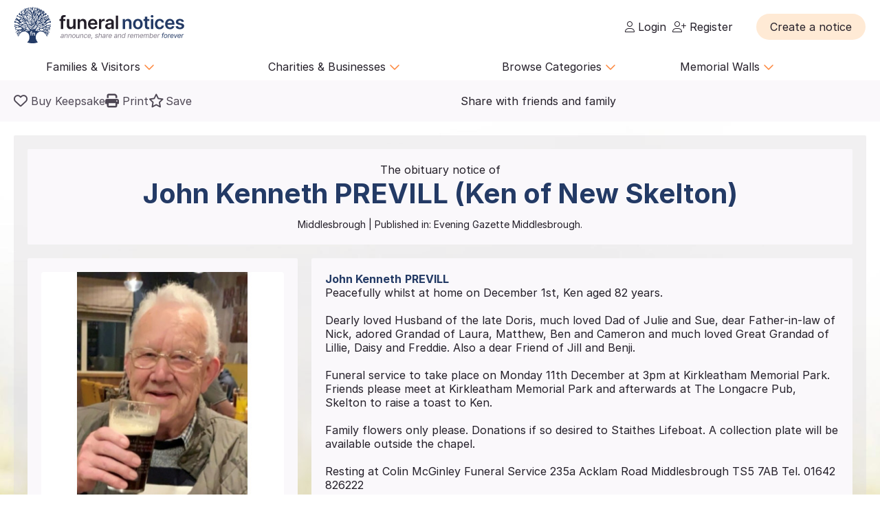

--- FILE ---
content_type: text/html; charset=UTF-8
request_url: https://funeral-notices.co.uk/notice/previll/5159969
body_size: 30919
content:
<!DOCTYPE html>
<html lang="en">
<head>
    <title>Funeral Notices</title>
    <meta name="viewport" content="width=device-width, initial-scale=1.0, maximum-scale=5.0"/>
    <meta http-equiv="Content-Type" content="text/html; charset=utf-8" />
    <meta name="description" content="Find local and national death notices, funeral notices, obituaries, in memoriams, acknowledgements and family announcements including birthdays, births, anniversaries and marriages at funeral-notices.co.uk" />
    <meta name="msapplication-TileColor" content="#da532c">
    <meta name="msapplication-config" content="/assets/favicons/browserconfig.xml">
    <meta name="theme-color" content="#ffffff">
    <!-- InMobi Choice. Consent Manager Tag v3.0 (for TCF 2.2) -->
    <script type="text/javascript" async=true>
      (function() {
        var host = window.location.hostname;
        var element = document.createElement('script');
        var firstScript = document.getElementsByTagName('script')[0];
        var url = 'https://cmp.inmobi.com'
          .concat('/choice/', 'JYWDqeLS64fbt', '/', host, '/choice.js?tag_version=V3');
        var uspTries = 0;
        var uspTriesLimit = 3;
        element.async = true;
        element.type = 'text/javascript';
        element.src = url;

        firstScript.parentNode.insertBefore(element, firstScript);

        function makeStub() {
          var TCF_LOCATOR_NAME = '__tcfapiLocator';
          var queue = [];
          var win = window;
          var cmpFrame;

          function addFrame() {
            var doc = win.document;
            var otherCMP = !!(win.frames[TCF_LOCATOR_NAME]);

            if (!otherCMP) {
              if (doc.body) {
                var iframe = doc.createElement('iframe');

                iframe.style.cssText = 'display:none';
                iframe.name = TCF_LOCATOR_NAME;
                doc.body.appendChild(iframe);
              } else {
                setTimeout(addFrame, 5);
              }
            }
            return !otherCMP;
          }

          function tcfAPIHandler() {
            var gdprApplies;
            var args = arguments;

            if (!args.length) {
              return queue;
            } else if (args[0] === 'setGdprApplies') {
              if (
                args.length > 3 &&
                args[2] === 2 &&
                typeof args[3] === 'boolean'
              ) {
                gdprApplies = args[3];
                if (typeof args[2] === 'function') {
                  args[2]('set', true);
                }
              }
            } else if (args[0] === 'ping') {
              var retr = {
                gdprApplies: gdprApplies,
                cmpLoaded: false,
                cmpStatus: 'stub'
              };

              if (typeof args[2] === 'function') {
                args[2](retr);
              }
            } else {
              if(args[0] === 'init' && typeof args[3] === 'object') {
                args[3] = Object.assign(args[3], { tag_version: 'V3' });
              }
              queue.push(args);
            }
          }

          function postMessageEventHandler(event) {
            var msgIsString = typeof event.data === 'string';
            var json = {};

            try {
              if (msgIsString) {
                json = JSON.parse(event.data);
              } else {
                json = event.data;
              }
            } catch (ignore) {}

            var payload = json.__tcfapiCall;

            if (payload) {
              window.__tcfapi(
                payload.command,
                payload.version,
                function(retValue, success) {
                  var returnMsg = {
                    __tcfapiReturn: {
                      returnValue: retValue,
                      success: success,
                      callId: payload.callId
                    }
                  };
                  if (msgIsString) {
                    returnMsg = JSON.stringify(returnMsg);
                  }
                  if (event && event.source && event.source.postMessage) {
                    event.source.postMessage(returnMsg, '*');
                  }
                },
                payload.parameter
              );
            }
          }

          while (win) {
            try {
              if (win.frames[TCF_LOCATOR_NAME]) {
                cmpFrame = win;
                break;
              }
            } catch (ignore) {}

            if (win === window.top) {
              break;
            }
            win = win.parent;
          }
          if (!cmpFrame) {
            addFrame();
            win.__tcfapi = tcfAPIHandler;
            win.addEventListener('message', postMessageEventHandler, false);
          }
        };

        makeStub();

        var uspStubFunction = function() {
          var arg = arguments;
          if (typeof window.__uspapi !== uspStubFunction) {
            setTimeout(function() {
              if (typeof window.__uspapi !== 'undefined') {
                window.__uspapi.apply(window.__uspapi, arg);
              }
            }, 500);
          }
        };

        var checkIfUspIsReady = function() {
          uspTries++;
          if (window.__uspapi === uspStubFunction && uspTries < uspTriesLimit) {
            console.warn('USP is not accessible');
          } else {
            clearInterval(uspInterval);
          }
        };

        if (typeof window.__uspapi === 'undefined') {
          window.__uspapi = uspStubFunction;
          var uspInterval = setInterval(checkIfUspIsReady, 6000);
        }
      })();
    </script>
    <!-- End InMobi Choice. Consent Manager Tag v3.0 (for TCF 2.2) -->

	<!-- Google Tag Manager -->
	<script>(function(w,d,s,l,i){w[l]=w[l]||[];w[l].push({'gtm.start':
	new Date().getTime(),event:'gtm.js'});var f=d.getElementsByTagName(s)[0],
	j=d.createElement(s),dl=l!='dataLayer'?'&l='+l:'';j.async=true;j.src=
	'https://www.googletagmanager.com/gtm.js?id='+i+dl;f.parentNode.insertBefore(j,f);
	})(window,document,'script','dataLayer','GTM-KFP3RTS');</script>
	<!-- End Google Tag Manager -->
	<link rel="preconnect" href="https://tags.crwdcntrl.net">
	<link rel="preconnect" href="https://bcp.crwdcntrl.net">
	<link rel="preconnect" href="https://c.ltmsphrcl.net">
	<link rel="dns-prefetch" href="https://tags.crwdcntrl.net">
	<link rel="dns-prefetch" href="https://bcp.crwdcntrl.net">
	<link rel="dns-prefetch" href="https://c.ltmsphrcl.net">

    <script src="/assets/jquery/jquery-3.7.1.min.js"></script>
    <script defer src="/assets/jquery/proweb_scripts.min.js"></script>
    <script defer src="/assets/webchat/js/chat.min.js?202503241100"></script>
    <script defer src="/assets/webchat/build/html2canvas.min.js"></script>
    <script src="/assets/jquery/jquery.caret.js?202503241100"></script>
    <script src="/assets/jquery/jquery-ias.min.js?202503241100"></script>
    <script src="/assets/jquery/owl.carousel.min.js?202503241100"></script>
    <script src="/assets/jquery/imagesloaded.js?202503241100"></script>
    <script src="/assets/jquery/masonry.pkgd.min.js?202503241100"></script>
    <script src="/assets/jquery/flatpickr.min.js?202503241100"></script>
    <script src="/assets/cropper/cropper.min.js?202503241100"></script>
    <script type='text/javascript' src="https://platform-api.sharethis.com/js/sharethis.js#property=642af2262e43270019720c34&product=inline-share-buttons&source=platform" async="1"></script>
    <script type="application/ld+json">{"@context":"http:\/\/schema.org","@type":"NewsArticle","mainEntityOfPage":{"@type":"WebPage","@id":"https:\/\/funeral-notices.co.uk"},"headline":"Death Notices","url":"https:\/\/funeral-notices.co.uk\/notice\/previll\/5159969","name":"John Kenneth PREVILL","publisher":{"@type":"Organization","name":"funeral-notices.co.uk","logo":{"@type":"ImageObject","url":"https:\/\/funeral-notices.co.uk\/assets\/images\/funeral-notices-logo.svg"}},"datePublished":"2023-12-05","dateModified":"2023-12-05","author":{"@type":"Organization","name":"Colin McGinley Funeral Service"},"articleBody":"PREVILL John Kenneth  (Ken of New Skelton) Peacefully whilst at home on December 1st,  Ken aged 82 years. \n\nDearly loved Husband of the late Doris,  much loved Dad of Julie and Sue,  dear Father-in-law of Nick, adored Grandad of Laura, Matthew, Ben and Cameron and much loved Great Grandad of Lillie, Daisy and Freddie. Also a dear Friend of Jill and Benji. \n\nFuneral service to take place on Monday 11th December at 3pm at Kirkleatham Memorial Park. Friends please meet at Kirkleatham Memorial Park and afterwards at The Longacre Pub, Skelton                  to raise a toast to Ken. \n\nFamily flowers only please. Donations if so desired to Staithes Lifeboat. A collection plate will be available outside the chapel. \n\nResting at    Colin McGinley Funeral Service  235a Acklam Road  Middlesbrough  TS5 7AB  Tel. 01642 826222"}</script>
	<meta property="og:url" content="https://funeral-notices.co.uk/notice/previll/5159969" />
	<meta property="og:type" content="article" />
	<meta property="og:title" content="Click here to view the tribute page for John Kenneth PREVILL" />
	<meta property="og:description" content="Friends and family can add photos, memories and messages on their lasting tribute page today." />
	<meta property="og:image" content="https://funeral-notices.co.uk/store_global/notices/515/5159969.jpg?1701735014" />
	<meta property="og:updated" content="1701735014" />
    <link rel="canonical" href="https://funeral-notices.co.uk/notice/previll/5159969" />
    <link href="/assets/fonts/inter/web/inter.css" rel="stylesheet" type="text/css" />
    <link href="/assets/fontawesome-6.5.1/css/fa-cache.css" rel="stylesheet" type="text/css" />
    <link href="/assets/css/main.min.css?202503241100" rel="stylesheet" type="text/css" />
    <link href="/assets/css/proweb.min.css?202503241100" rel="stylesheet" type="text/css" />
    <link href="/assets/webchat/style/main.css?202503241100" rel="stylesheet" type="text/css" />
    <link href="/assets/favicons/apple-touch-icon.png" rel="apple-touch-icon" sizes="180x180" />
    <link href="/assets/favicons/favicon-32x32.png" rel="icon" type="image/png" sizes="32x32" />
    <link href="/assets/favicons/favicon-16x16.png" rel="icon" type="image/png" sizes="16x16" />
    <link href="/assets/favicons/site.webmanifest" rel="manifest" />
    <link href="/assets/favicons/safari-pinned-tab.svg" rel="mask-icon" color="#233a65" />
    <link href="/assets/favicons/favicon.ico" rel="shortcut icon" />
    <link href="/assets/css-cache/notice.css?202503241100" rel="stylesheet" type="text/css" />
    <link href="/assets/cropper/cropper.min.css?202503241100" rel="stylesheet" type="text/css" />


</head>
<body>
	<!-- Google Tag Manager (noscript) -->
	<noscript><iframe src="https://www.googletagmanager.com/ns.html?id=GTM-KFP3RTS"
	height="0" width="0" style="display:none;visibility:hidden"></iframe></noscript>
	<!-- End Google Tag Manager (noscript) -->

<div class="flex-wrapper">
    <div class="page_wrapper">
                        <a class="skip-to-content-link skip_content_1" tabindex="0" role="button">Skip to Add Tribute</a>
                        <a class="skip-to-content-link skip_content_2" tabindex="0" href="#main_content" role="button">Skip to Content</a>

                <div class="booking_modal_container">
            <div class="booking_title">Create a notice</div>
            <div class="booking_sub_heading">What type of customer are you?</div>
            <div class="booking_type_btns_container">
                <a href="https://booking.funeral-notices.co.uk?class=fa" class="btn place_notice_general_btn" title="General Public">General Public</a>
                <a href="/fdlogin?booking_return=https://booking.funeral-notices.co.uk" class="btn place_notice_fd_btn" title="Funeral Directors">Funeral Directors</a>
            </div>
            <div class="create_notice_benefits_wrapper">
                <div class="create_notice_benefits_title">Why create a notice?</div>
                <div class="create_notice_benefits_container">
                    <div class="create_notice_benefit"><i class="fa-solid fa-check"></i> Announce the passing</div>
                    <div class="create_notice_benefit"><i class="fa-solid fa-check"></i> Publish funeral arrangements</div>
                    <div class="create_notice_benefit"><i class="fa-solid fa-check"></i> Remember a loved one gone before</div>
                    <div class="create_notice_benefit"><i class="fa-solid fa-check"></i> Raise charitable donations</div>
                    <div class="create_notice_benefit"><i class="fa-solid fa-check"></i> Share a loved one’s notice</div>
                    <div class="create_notice_benefit"><i class="fa-solid fa-check"></i> Add unlimited tributes to this everlasting notice</div>
                </div>
            </div>
        </div>
        <div class="dialog_container create_notice_dialog_container"></div>
        <header>
            <div class="sidenav-trigger mobile_nav_menu_btn"><i class="far fa-bars"></i></div>
                        <div class="header_logo">  
                <a href="/" class="logo_header_img_a" tabindex="-1" aria-hidden="true"><img src="/assets/images/funeral-notices-logo.svg" alt="funeral-notices.co.uk" title="Funeral Notices" width="250" height="53" /></a>
            </div>
                    <div class="header_right">
            <div class="notification_header_link"></div>
            <div class="funeral_login_container"><div class="funeral_director_dropdown_btn" role="button"></div></div>
            <div class="login_container">            <a class="login_link" id="login-href" href="/login"><i class="fa-light fa-user"></i> Login</a>
            
            <a class="login_link" id="register-href" href="/register"><i class="fa-light fa-user-plus"></i> Register</a></div>
        </div>
        <div class="header_right_create_notice">
            <div class="header_notice_btn">
                
                <a  onclick="open_booking_modal();" class="place_notice_btn secondary_btn btn" role="button" aria-label="Create a notice" tabindex="0"><span>Create a notice</span></a>
            </div>
        </div>
            
        </header>
                <nav class="main_navigation parent_submenu">
            <ul>
                <li><a role="button" aria-label="Families and Visitors menu" class="navigation_parent_link" data-nav_list="audience_families" onclick="event.stopPropagation();display_main_navigation_item('audience_families');">Families &amp; Visitors <span class="nav_icon"><i class="fa-regular fa-chevron-down"></i></span></a></li>
                <li><a role="button" aria-label="Charities and Businesses menu" class="navigation_parent_link" data-nav_list="fd_charities_bus" onclick="event.stopPropagation();display_main_navigation_item('fd_charities_bus');">Charities &amp; Businesses <span class="nav_icon"><i class="fa-regular fa-chevron-down"></i></span></a></li>
                <li><a role="button" aria-label="Browse Categories" class="navigation_parent_link" data-nav_list="browse_categories" onclick="event.stopPropagation();display_main_navigation_item('browse_categories');">Browse Categories <span class="nav_icon"><i class="fa-regular fa-chevron-down"></i></span></a></li>
                <li><a role="button" aria-label="Memorial Walls menu" class="navigation_parent_link" data-nav_list="memorial_walls" onclick="event.stopPropagation();display_main_navigation_item('memorial_walls');">Memorial Walls <span class="nav_icon"><i class="fa-regular fa-chevron-down"></i></span></a></li>
            </ul>
        </nav>
                <div class="main_navigation_items_container">
            <div class="navigation_item" data-nav_list="audience_families">
                <ul class="navigation_column">
                    <li class="navigation_title">Browse</li>
                    <li><a href="/national/all-announcements/todays-notices">Today's notices</a></li>
                    <li><a href="/national/all-announcements/most-read">Most read this month</a></li>
                    <li><a href="/national/all-announcements/popular-notices">Popular notices</a></li>
                    <li><a href="/services-directory/list/funeral_directors/1/">Find a Funeral Director</a></li>
                    <li><a href="/blog">Blog</a></li>
                </ul>
                <ul class="navigation_column">
                    <li class="navigation_title">Support</li>
                    <li><a role="button" aria-label="Live Chat" onclick="webiHelp.handleStart();$('.main_mobile_navigation').removeClass('active');">Live chat</a></li>
                    <li><a href="/help">Help</a></li>
                    <li><a role="button" aria-label="Contact us" onclick="load_contact_us();">Contact us</a></li>
                </ul>
                <ul class="navigation_column">
                    <li class="navigation_title">Create</li>
                    <li><a href="https://booking.funeral-notices.co.uk/">Create a notice</a></li>
                    <li><a href="/blog/online-funeral-notices">Online Funeral Notices</a></li>
                    <li><a href="/charities/why-choose-in-memory-donations">Adding online donations</a></li>
                </ul>
                <ul class="navigation_column">
                    <li class="navigation_title">FAQs</li>
                    <li><a href="/blog/how-to-write-a-good-obituary-notice">How to write a notice</a></li>
                    <li><a href="/blog/how-to-view-and-search-for-a-notice-on-funeralnoticescouk-video">How to find a funeral notice</a></li>
                    <li><a href="/help/helpful-book-of-verses">Popular Verses</a></li>
                </ul>
            </div>
            <div class="navigation_item" data-nav_list="fd_charities_bus">
                <ul class="navigation_column">
                    <li class="navigation_title">Funeral Directors</li>
                    <li><a href="/fdlogin">Funeral Director Login</a></li>
                    <li><a href="https://booking.funeral-notices.co.uk/index.php">Create a notice</a></li>
                    <li><a role="button" aria-label="Live Chat" onclick="webiHelp.handleStart();$('.main_mobile_navigation').removeClass('active');">Live chat</a></li>
                </ul>
                <!--ul class="navigation_column">
                    <li class="navigation_title">Online Partners</li>
                    <li><a>Resources</a></li>
                    <li><a>Web page accreditation</a></li>
                    <li><a>Are you making the most of becoming an Online Partner?</a></li>
                </ul-->
                <ul class="navigation_column">
                    <li class="navigation_title">Charities</li>
                    <li><a href="/charities">Charity articles</a></li>
                    <li><a href="/get_in_touch">Advertise with us</a></li>
                    <li><a role="button" aria-label="Contact us" onclick="load_contact_us();">Contact us</a></li>
                </ul>
                <ul class="navigation_column">
                    <li class="navigation_title">Businesses</li>
                    <li><a href="https://www.reachsolutions.co.uk/contact-us">Advertise with Reach Solutions</a></li>
                    <li><a href="/get_in_touch">Advertise on this site</a></li>
                </ul>
            </div>
            <div class="navigation_item browse_categories_list_wrapper" data-nav_list="browse_categories">
                <ul class="navigation_column browse_categories_list_cols">
                                    <li><a href="/national/death-notices" data-ga-navigation="Nav Bar - Browse Categories - Death Notices">Death Notices</a></li>                <li><a href="/national/in-memoriams" data-ga-navigation="Nav Bar - Browse Categories - In Memoriams">In Memoriams</a></li>                <li><a href="/national/acknowledgements" data-ga-navigation="Nav Bar - Browse Categories - Acknowledgements">Acknowledgements</a></li>                <li><a href="/national/birthday-memoriams" data-ga-navigation="Nav Bar - Browse Categories - Birthday Memoriams">Birthday Memoriams</a></li>                <li><a href="/national/mothers-day-remembrance" data-ga-navigation="Nav Bar - Browse Categories - Mother’s Day Remembrance">Mother’s Day Remembrance</a></li>                <li><a href="/national/christmas-memoriams" data-ga-navigation="Nav Bar - Browse Categories - Christmas Memoriams">Christmas Memoriams</a></li>                <li><a href="/national/fathers-day-remembrance" data-ga-navigation="Nav Bar - Browse Categories - Father’s Day Remembrance">Father’s Day Remembrance</a></li>                <li><a href="/national/funeral-reports" data-ga-navigation="Nav Bar - Browse Categories - Funeral Reports">Funeral Reports</a></li>                <li><a href="/national/lasting-tributes" data-ga-navigation="Nav Bar - Browse Categories - Lasting Tributes">Lasting Tributes</a></li>                <li><a href="/national/prayers" data-ga-navigation="Nav Bar - Browse Categories - Prayers">Prayers</a></li>                <li><a href="/national/memorial-services" data-ga-navigation="Nav Bar - Browse Categories - Memorial Services">Memorial Services</a></li>                <li><a href="/national/roll-of-honour" data-ga-navigation="Nav Bar - Browse Categories - Roll of Honour">Roll of Honour</a></li>                <li><a href="/national/lest-we-forget" data-ga-navigation="Nav Bar - Browse Categories - Lest We Forget">Lest We Forget</a></li>                <li><a href="/national/religious-notices" data-ga-navigation="Nav Bar - Browse Categories - Religious Notices">Religious Notices</a></li>                <li><a href="/national/lodge-notices" data-ga-navigation="Nav Bar - Browse Categories - Lodge Notices">Lodge Notices</a></li>                <li><a href="/national/pet-funerals" data-ga-navigation="Nav Bar - Browse Categories - Pet Funerals">Pet Funerals</a></li>                <li><a href="/national/all-announcements" data-ga-navigation="Nav Bar - Browse Categories - All Announcements">All Announcements</a></li>                <li><a href="/national/wedding-anniversary-remembrance" data-ga-navigation="Nav Bar - Browse Categories - Wedding Anniversary Remembrance">Wedding Anniversary Remembrance</a></li>
                </ul>
            </div>
            <div class="navigation_item browse_categories_list_wrapper" data-nav_list="memorial_walls">
                <ul class="navigation_column browse_categories_list_cols">
                                    <li class="" style="background:#bf130f;border-radius: 50px;color:#ffffff;"><a href="/christmas25" style="color:#ffffff;" data-ga-navigation="Nav Bar - Christmas Memorial 2025">Christmas Memorial 2025</a></li>
                                    <li><a href="/remembranceday2025" data-ga-navigation="Nav Bar - Browse Memorial Wall - Remembrance Day 2025">Remembrance Day 2025</a></li>                <li><a href="/christmas24" data-ga-navigation="Nav Bar - Browse Memorial Wall - Christmas Memorial 2024">Christmas Memorial 2024</a></li>                <li><a href="/christmas23" data-ga-navigation="Nav Bar - Browse Memorial Wall - Christmas Memorial 2023">Christmas Memorial 2023</a></li>                <li><a href="/ChristmasMemorial" data-ga-navigation="Nav Bar - Browse Memorial Wall - Christmas Memorial 2022">Christmas Memorial 2022</a></li>                <li><a href="/christmas21" data-ga-navigation="Nav Bar - Browse Memorial Wall - Christmas Memorial 2021">Christmas Memorial 2021</a></li>                <li><a href="/Royal+Remembrance" data-ga-navigation="Nav Bar - Browse Memorial Wall - Queen Elizabeth II">Queen Elizabeth II</a></li>                <li><a href="/ve80" data-ga-navigation="Nav Bar - Browse Memorial Wall - VE Day 80th Anniversary">VE Day 80th Anniversary</a></li>
                </ul>
            </div>
        </div>
        <nav class="main_mobile_navigation parent_submenu">
            <div class="mobile_top">
                <div class="mobile_nav_close_btn"><i class="far fa-times-circle"></i></div>
                            <div class="header_logo">  
                <a href="/" class="logo_header_img_a" tabindex="-1" aria-hidden="true"><img src="/assets/images/funeral-notices-logo.svg" alt="funeral-notices.co.uk" title="Funeral Notices" width="250" height="53" /></a>
            </div>
            </div>
            <ul>
                <li><a class="navigation_parent_link" data-nav_list="audience_families" onclick="event.stopPropagation();display_main_mobile_navigation_item('audience_families');">Audience &amp; Families <span class="nav_icon"><i class="fa-regular fa-chevron-down"></i></span></a></li>
                
                <div class="navigation_item" data-nav_list="audience_families">
                    <ul class="navigation_column">
                        <li class="navigation_title">Browse</li>
                        <li><a href="/national/all-announcements/todays-notices">Today's notices</a></li>
                        <li><a href="/national/all-announcements/most-read">Most read this month</a></li>
                        <li><a href="/national/all-announcements/popular-notices">Popular notices</a></li>
                        <li><a href="/services-directory/list/funeral_directors/1/">Find a Funeral Director</a></li>
                    </ul>
                    <ul class="navigation_column">
                        <li class="navigation_title">Support</li>
                        <li><a role="button" aria-label="Live Chat" onclick="webiHelp.handleStart();$('.main_mobile_navigation').removeClass('active');">Live chat</a></li>
                        <li><a href="/help">Help</a></li>
                        <li><a role="button" aria-label="Contact us" onclick="load_contact_us();">Contact us</a></li>
                    </ul>
                    <ul class="navigation_column">
                        <li class="navigation_title">Create</li>
                        <li><a href="https://booking.funeral-notices.co.uk/">Create a notice</a></li>
                        <li><a href="/blog/online-funeral-notices">Online Funeral Notices</a></li>
                        <li><a href="/charities/why-choose-in-memory-donations">Adding online donations</a></li>
                    </ul>
                    <ul class="navigation_column">
                        <li class="navigation_title">FAQs</li>
                        <li><a href="/blog/how-to-write-a-good-obituary-notice">How to write a notice</a></li>
                        <li><a href="/blog/how-to-view-and-search-for-a-notice-on-funeralnoticescouk-video">How to find a funeral notice</a></li>
                        <li><a href="/help/helpful-book-of-verses">Popular Verses</a></li>
                        <li><a href="/blog">Popular Articles</a></li>
                    </ul>
                </div>   
                
                <li><a class="navigation_parent_link" data-nav_list="fd_charities_bus" onclick="event.stopPropagation();display_main_mobile_navigation_item('fd_charities_bus');">Funeral Directors, Charities and Businesses <span class="nav_icon"><i class="fa-regular fa-chevron-down"></i></span></a></li>

                <div class="navigation_item" data-nav_list="fd_charities_bus">
                    <ul class="navigation_column">
                        <li class="navigation_title">Funeral Directors</li>
                        <li><a href="/fdlogin">Funeral Director Login</a></li>
                        <li><a href="https://booking.funeral-notices.co.uk/index.php">Create a notice</a></li>
                        <li><a role="button" aria-label="Live Chat" onclick="webiHelp.handleStart();$('.main_mobile_navigation').removeClass('active');">Live chat</a></li>
                    </ul>
                    <ul class="navigation_column">
                        <li class="navigation_title">Charities</li>
                        <li><a href="/charities">Charity articles</a></li>
                        <li><a href="/get_in_touch">Advertise with us</a></li>
                        <li><a role="button" aria-label="Contact us" onclick="load_contact_us();">Contact us</a></li>
                    </ul>
                    <ul class="navigation_column">
                        <li class="navigation_title">Businesses</li>
                        <li><a href="https://www.reachsolutions.co.uk/resources/free-online-marketing-health-check">Claim your free online marketing health check</a></li>
                        <li><a href="https://www.reachsolutions.co.uk/contact-us">Advertise with Reach Solutions</a></li>
                        <li><a href="/get_in_touch">Advertise on this site</a></li>
                    </ul>
                </div>

                <li><a role="button" aria-label="Browse Categories" class="navigation_parent_link" data-nav_list="browse_categories" onclick="event.stopPropagation();display_main_mobile_navigation_item('browse_categories');">Browse Categories <span class="nav_icon"><i class="fa-regular fa-chevron-down"></i></span></a></li>

                <div class="navigation_item browse_categories_list_wrapper" data-nav_list="browse_categories">
                    <ul class="navigation_column browse_categories_list_cols">
                                        <li><a href="/national/death-notices" data-ga-navigation="Nav Bar - Browse Categories - Death Notices">Death Notices</a></li>                <li><a href="/national/in-memoriams" data-ga-navigation="Nav Bar - Browse Categories - In Memoriams">In Memoriams</a></li>                <li><a href="/national/acknowledgements" data-ga-navigation="Nav Bar - Browse Categories - Acknowledgements">Acknowledgements</a></li>                <li><a href="/national/birthday-memoriams" data-ga-navigation="Nav Bar - Browse Categories - Birthday Memoriams">Birthday Memoriams</a></li>                <li><a href="/national/mothers-day-remembrance" data-ga-navigation="Nav Bar - Browse Categories - Mother’s Day Remembrance">Mother’s Day Remembrance</a></li>                <li><a href="/national/christmas-memoriams" data-ga-navigation="Nav Bar - Browse Categories - Christmas Memoriams">Christmas Memoriams</a></li>                <li><a href="/national/fathers-day-remembrance" data-ga-navigation="Nav Bar - Browse Categories - Father’s Day Remembrance">Father’s Day Remembrance</a></li>                <li><a href="/national/funeral-reports" data-ga-navigation="Nav Bar - Browse Categories - Funeral Reports">Funeral Reports</a></li>                <li><a href="/national/lasting-tributes" data-ga-navigation="Nav Bar - Browse Categories - Lasting Tributes">Lasting Tributes</a></li>                <li><a href="/national/prayers" data-ga-navigation="Nav Bar - Browse Categories - Prayers">Prayers</a></li>                <li><a href="/national/memorial-services" data-ga-navigation="Nav Bar - Browse Categories - Memorial Services">Memorial Services</a></li>                <li><a href="/national/roll-of-honour" data-ga-navigation="Nav Bar - Browse Categories - Roll of Honour">Roll of Honour</a></li>                <li><a href="/national/lest-we-forget" data-ga-navigation="Nav Bar - Browse Categories - Lest We Forget">Lest We Forget</a></li>                <li><a href="/national/religious-notices" data-ga-navigation="Nav Bar - Browse Categories - Religious Notices">Religious Notices</a></li>                <li><a href="/national/lodge-notices" data-ga-navigation="Nav Bar - Browse Categories - Lodge Notices">Lodge Notices</a></li>                <li><a href="/national/pet-funerals" data-ga-navigation="Nav Bar - Browse Categories - Pet Funerals">Pet Funerals</a></li>                <li><a href="/national/all-announcements" data-ga-navigation="Nav Bar - Browse Categories - All Announcements">All Announcements</a></li>                <li><a href="/national/wedding-anniversary-remembrance" data-ga-navigation="Nav Bar - Browse Categories - Wedding Anniversary Remembrance">Wedding Anniversary Remembrance</a></li>
                    </ul>
                </div>

                <li><a role="button" aria-label="Memorial Walls menu" class="navigation_parent_link" data-nav_list="memorial_walls" onclick="event.stopPropagation();display_main_mobile_navigation_item('memorial_walls');">Memorial Walls <span class="nav_icon"><i class="fa-regular fa-chevron-down"></i></span></a></li>
                <div class="navigation_item browse_categories_list_wrapper" data-nav_list="memorial_walls">
                    <ul class="navigation_column browse_categories_list_cols">
                                        <li class="" style="background:#bf130f;border-radius: 50px;color:#ffffff;"><a href="/christmas25" style="color:#ffffff;" data-ga-navigation="Nav Bar - Christmas Memorial 2025">Christmas Memorial 2025</a></li>
                                        <li><a href="/remembranceday2025" data-ga-navigation="Nav Bar - Browse Memorial Wall - Remembrance Day 2025">Remembrance Day 2025</a></li>                <li><a href="/christmas24" data-ga-navigation="Nav Bar - Browse Memorial Wall - Christmas Memorial 2024">Christmas Memorial 2024</a></li>                <li><a href="/christmas23" data-ga-navigation="Nav Bar - Browse Memorial Wall - Christmas Memorial 2023">Christmas Memorial 2023</a></li>                <li><a href="/ChristmasMemorial" data-ga-navigation="Nav Bar - Browse Memorial Wall - Christmas Memorial 2022">Christmas Memorial 2022</a></li>                <li><a href="/christmas21" data-ga-navigation="Nav Bar - Browse Memorial Wall - Christmas Memorial 2021">Christmas Memorial 2021</a></li>                <li><a href="/Royal+Remembrance" data-ga-navigation="Nav Bar - Browse Memorial Wall - Queen Elizabeth II">Queen Elizabeth II</a></li>                <li><a href="/ve80" data-ga-navigation="Nav Bar - Browse Memorial Wall - VE Day 80th Anniversary">VE Day 80th Anniversary</a></li>
                    </ul>
                </div>
            </ul>
        </nav>
                <div class="notice_page_container full-bleed notice_item_toggle">
            <div class="block_wrapper notice_toolbar_wrapper"><div class="notice_toolbar">            <div class="notice_controls_container">
                <a class="keepsake_notice_btn" id="keepsake_link" rel="noopener" target="_blank" href="https://booking.funeral-notices.co.uk/buy-a-keepsake/about.php?notice=5159969" aria-label="Buy a keepsake"><i class="far fa-heart" aria-hidden="true"></i> <span>Buy Keepsake</span></a>
                <div class="notice_print_btn tab_btn_click" onclick="window.print();" tabindex="0" role="button" aria-label="Print notice"><i class="fa fa-print" aria-hidden="true"></i> <span>Print</span></div>
                <div class="saved_notice_btn tab_btn_click" onclick="save_notice();" data-saved="false" tabindex="0" role="button" aria-label="Save notice"><i class="far fa-star" aria-hidden="true"></i> <span>Save</span></div>
            </div>
            <div class="notice_item_share_container block_item" data-block_name="share_container" aria-hidden="true">
                <div class="share_item_description">Share with friends and family</div>
                <div class="sharethis-inline-share-buttons"></div>
            </div></div></div>
            <div class="notice_item" style="background-image:url(/store_local/background_images/2.jpg)">     
                <div class="block_wrapper">
                    <a name="maincontent" aria-hidden="true"></a>
                    <div class="notice_details_wrapper">
                                <div class="notice_name_details_container">
            <div class="notice_name_details">
                <h1><span class="notice_type_start">The obituary notice of </span><span class="fullname_container">John Kenneth <span class="notice_surname_span">PREVILL (Ken of New Skelton)</span></span></h1>
                <h2>Middlesbrough<span><span class="age_container"></span> | Published in:</span> Evening Gazette Middlesbrough.</h2>
            </div>
            
        </div>
                 
                         
                        <div class="columns1_2 notice_details_container">
                            <div class="notice_left">
                                <div class="notice_column">
                                    <!--Image Block-->
                                    <div class="notice_item_image_container block_item">            <div class="img_container owl-carousel">                    <img src="/notice-media/515/5159969/3677995-656e6a68.jpg" width="100%" alt="Notice Gallery for John Kenneth PREVILL"/></div>
            <div class="img_previews_cont">
                <div class="img_previews">                        <div class="small_image_preview_cont" data-count="0" onclick="gotoimage('0');" style="background-image:url(/notice-media/515/5159969/3677995-656e6a68.jpg)" role="button" aria-label="View photo"></div>                    <div class="small_image_preview_cont" data-count="1" aria-hidden="true" aria-label="Photo placeholder"></div>                    <div class="small_image_preview_cont" data-count="2" aria-hidden="true" aria-label="Photo placeholder"></div>                    <div class="small_image_preview_cont" data-count="3" aria-hidden="true" aria-label="Photo placeholder"></div>                    <div class="small_image_preview_cont" data-count="4" aria-hidden="true" aria-label="Photo placeholder"></div>                    <div class="small_image_preview_cont" data-count="5" aria-hidden="true" aria-label="Photo placeholder"></div></div>
                                <div class="view_all_photos_videos_container" onclick="display_photos();" tabindex="0" role="button" aria-label="View all photos and videos">(1) Photos &amp; Videos <span>View all</span></div>
            </div></div>
                                </div>  
                                <div class="mobile_container" data-block_name="notice_message_block"></div>
                                        <div class="notice_column">
            <!-- Funeral Director Block -->
            
    		                <div class="funeral_director_cont block_item" data-block_name="fd_container">                <div class="funeral_director_notice_img_cont"><img src="/store_local/funeral_director_logos/3496.png?1597225686"/ alt="Colin McGinley Funeral Service"></div>
                <div class="funeral_director_company_name">Colin McGinley Funeral Service</div>
                <a class="visit_fd_link" href="/services-directory/view/83?source=notice">Visit Page</a>
                
                </div>
        </div>
                                        <div class="" data-block_name="map_routes_container">
        
        </div>        <script>
            function toggle_map_block(divClass, toggle){
                if($('.'+divClass).hasClass('map_open')){
                    $('.'+divClass).removeClass('map_open');
                    $('.'+divClass).find('.closed_view').show();
                    $('.'+divClass).find('.open_view').hide();
                }else{
                    $('.'+divClass).addClass('map_open');
                    $('.'+divClass).find('.closed_view').hide();
                    $('.'+divClass).find('.open_view').show();
                }
            }
            
        </script>
                                            <div class="background_picker_btn_container notice_item_toggle"><div class="change_background_notice_btn btn" onclick="show_background_image_picker();" tabindex="0" role="button" aria-label="Change notice background image">Change notice background image</div></div>

                            </div>
                            <div class="notice_right">        
                                        <div class="desktop_container" data-block_name="notice_message_block">
            <div class="notice_column move_item" data-block_name="notice_message_block">
                <!--Message Block-->
                <div class="notice_item_message_container">
					<div class="notice_item_text block_item">
						<div class="notice_message_contents" tabindex="0"><span class="message_firstname">John Kenneth</span><span class="message_surname">PREVILL</span><span class="message_container">Peacefully whilst at home on December 1st, Ken aged 82 years. <br />
<br />
Dearly loved Husband of the late Doris, much loved Dad of Julie and Sue, dear Father-in-law of Nick, adored Grandad of Laura, Matthew, Ben and Cameron and much loved Great Grandad of Lillie, Daisy and Freddie. Also a dear Friend of Jill and Benji. <br />
<br />
Funeral service to take place on Monday 11th December at 3pm at Kirkleatham Memorial Park. Friends please meet at Kirkleatham Memorial Park and afterwards at The Longacre Pub, Skelton to raise a toast to Ken. <br />
<br />
Family flowers only please. Donations if so desired to Staithes Lifeboat. A collection plate will be available outside the chapel. <br />
<br />
Resting at Colin McGinley Funeral Service 235a Acklam Road Middlesbrough TS5 7AB Tel. 01642 826222</span></div>
                        <div class="notice_message_base">
                                    <div class="notice_notify_me_container" onclick="notify_me_confirm();" role="button" aria-label="Keep me informed of updates">
        	    <div class="notify_me_line" tabindex="0"><i class="far fa-bell notify_me_icon"></i> Keep me informed of updates</div>
        </div>

                                    <div class="place_tribute_btn_container"><div class="btn place_tribute_btn" onclick="open_contributions_popup();" tabindex="0" role="button" aria-label="Add a tribute for John">Add a tribute for John</div></div>
                        </div>
                    </div>
                </div>
            </div>
        </div>
                                
                                        <div class="notice_column">
            <div class="notice_item_info_container">
                <div class="visitor_details_container">
                    <div class="visitor_count"><span class="eye_icon"><i class="fas fa-eye"></i></span><span class="view_count_cont" data-viewcount="1219"> 1219</span><span> visitors</span></div><div class="detail_seperator"><span class="desktop">|</span></div>
			        <div class="published_date"><span class="mobile uploaded_icon_mobile"><i class="fas fa-upload"></i></span><span> Published: </span><span>05/12/2023</span></div>
                </div>
                
            </div>
            <div class="potentially_related_notices_container search_results_container"></div>
        </div>
                                        <div class="notice_column">
            <div class="notice_create_tribute_banner_container" onclick="open_booking_modal();" role="button" aria-label="Create your own ever lasting tribute">
                <div class="notice_create_tribute_left">
                    <div class="notice_create_tribute_heading">Want to celebrate a loved one's life?</div>
                    <div class="notice_create_tribute_subheading">Create your own ever lasting tribute today</div>
                </div>
                <div class="notice_create_tribute_right"><i class="fa-regular fa-chevron-right"></i></div>
            </div>
        </div>
                            </div>
                        </div>
                    </div>
                </div>
            </div>
            <!--Tributes Block -->
            <a name="tributes" aria-hidden="true"></a>
                        <div class="notice_item_tributes_topbar_wrapper full-bleed">
                <div class="notice_item_tributes_container block_wrapper">
                    <div class="tributes_content_expanded_container"></div>
                    <div class="notice_item_tributes_topbar">
                        <div class="block_item_title">
                            <div class="tributes_header_name"><span>2 </span>Tributes added for John</div>
                        </div>
                        <div class="tributes_header_report_toggle" onclick="toggle_tribute_report();" role="button" aria-label="Report a tribute">Report a tribute</div>
                        <div class="tributes_header_sort input-field">        <select id="tribute_sort_filter" name="tribute_sort_filter" onchange="update_tributes_sort();" aria-label="Sort by"><option value="">Sort by</option><option value="new">Newest</option><option value="old">Oldest</option></select>
        
        <select id="tribute_filter" name="tribute_filter" onchange="update_tributes_filter();" aria-label="Filter by"><option value="">Filter by</option><option value="tribute">Tributes</option><option value="photo">Photos</option></select></div>
                    </div>
                </div>
            </div>
            <div class="notice_item_tributes_container block_wrapper">
                <div class="tributes_container">                <div class="tributes_sub_container">
                    <div class="grid-sizer"></div>
		                            <div class="tribute_item leave_tribute_container">
                    <div class="leave_tribute_title" role="heading"><span>Add</span> your own tribute</div>
                    <div class="leave_tribute_btn btn tribute_tab_btn_click" onclick="open_contributions_popup();" tabindex="0" role="button" aria-label="Add Tribute">Add Tribute</div>
                </div>
                                <div class="tribute_item" data-type="tribute" data-idx="3679120">
                
                        <div class="tribute_item_contents">
            <div class="report_tribute_btn" onclick="open_report_form('3679120', 'Tribute');"><i class="fas fa-flag"></i></div>
            
            <div class="tribute_message">RIP Dad xx 💕</div>
            <div class="tribute_name"><span>Julie Gray</span></div>
            <div class="tribute_date">06/12/2023</div>
            <div class="tribute_reply_controls">
                <div class="reply_count_container" data-idx="3679120" role="button" aria-label="Show tribute replies"></div>
                    <div class="reply_comment_btn tribute_tab_btn_click" onclick="display_tribute_replies('3679120', true);" tabindex="0" role="button" aria-label="Show tribute replies"><i class="fa-light fa-comment"></i> Comment</div>
            </div>
            <div class="tribute_replies_container" data-idx="3679120"></div>
        </div>
            </div>        <div class="tribute_item" data-type="photo" data-idx="3677995">
                        <div class="tribute_item_contents">
                <div class="report_tribute_btn" onclick="open_report_form('3677995', 'Photo');"><i class="fas fa-flag"></i></div>
                
                            <div class="tribute_photo">
                <img onclick="display_photos('3677995');" src="/notice-media/515/5159969/3677995-656e6a68.jpg" width="100%" data-caption="" data-photo_path="/notice-media/515/5159969/3677995-656e6a68.jpg" alt="Tribute photo for John Kenneth PREVILL" role="button" aria-title="Tribute photo"/>
            </div>
            <div class="tribute_caption"></div>
            <div class="tribute_name"><span>funeral-notices.co.uk</span></div>
            <div class="tribute_date">05/12/2023</div>
                        <div class="tribute_reply_controls">
            <div class="reply_count_container" data-idx="3677995" role="button" aria-label="Show tribute replies"></div>
                    <div class="reply_comment_btn tribute_tab_btn_click" onclick="display_tribute_replies('3677995', true);" tabindex="0" role="button" aria-label="Show tribute replies"><i class="fa-light fa-comment"></i> Comment</div>
        </div>
        <div class="tribute_replies_container" data-idx="3677995"></div>
            </div>
        </div>
                </div>
                <div class="tributes_end_container"></div>
                </div>
                <div class="edit_tributes_container"></div>
                <div class="replies_container"></div>
            </div>
            <!-- Notice Navigation Arrows -->
            
        </div>
        <div id="scroll_btn" class="scroll_up_btn" onclick="topFunction();" role="button" aria-label="Scroll to top"><i class="fas fa-arrow-up"></i></div>
        <div class="background_picker_container"></div>
        <div class="notice_dialog_container dialog_container"></div>
        <div class="contributions_dialog_container dialog_container"></div>
        <div class="photo_uploader_dialog_container dialog_container"></div>
        <div class="banned_words_dialog dialog_container"></div>
    </div>
        <div class="dialog_container fn_dialog_container"></div>
    <footer class="footer full-bleed">
        <div class="block_wrapper">
                <div class="footer_top_row">
        <div class="footer_logo_container">            <div class="footer_logo">  
                <a href="/" class="logo_footer_img_a" tabindex="-1" aria-hidden="true"><img src="/assets/images/funeral-notices-logo-white.svg" alt="funeral-notices.co.uk" title="Funeral Notices" width="250" height="53" /></a>
            </div></div>
        <div class="footer_socials_container">
            <div class="social_links">
                <div class="social_link_icon">
                    <a href="https://x.com/FuneralNotices" rel="noopener" target="_blank" aria-label="https://x.com/FuneralNotices" data-ga-navigation="Social Button - X" class="tab_border_light"><i class="fa-brands fa-x-twitter"></i></a>
                </div>
                <div class="social_link_icon">
                    <a href="https://www.instagram.com/funeralnotices" rel="noopener" target="_blank" aria-label="https://www.instagram.com/funeralnotices" data-ga-navigation="Social Button - Instagram" class="tab_border_light"><i class="fa-brands fa-instagram"></i></a>
                </div>
                <div class="social_link_icon">
                    <a href="https://www.facebook.com/funeralnoticesonline" rel="noopener" target="_blank" aria-label="https://www.facebook.com/funeralnoticesonline" data-ga-navigation="Social Button - Facebook" class="tab_border_light"><i class="fa-brands fa-square-facebook"></i></a>
                </div>
                <div class="social_link_icon">
                    <a href="https://www.linkedin.com/company/28486362" rel="noopener" target="_blank" aria-label="https://www.linkedin.com/company/28486362" data-ga-navigation="Social Button - Linkedin" class="tab_border_light"><i class="fa-brands fa-linkedin"></i></a>
                </div>
            </div>
        </div>
    </div>
                    <div class="footer_navigation_container">
            <div class="footer_links">
                <a href="/" class="footer_link tab_border_light" data-ga-navigation="Footer Nav - Home">Home</a>
                <a href="/services-directory/list/funeral_directors/1/" class="footer_link tab_border_light" data-ga-navigation="Footer Nav - Find a Funeral Director">Find a Funeral Director</a>
                <a href="/bereavement" class="footer_link tab_border_light" data-ga-navigation="Footer Nav - Bereavement Support">Bereavement Support</a>
                <a href="/charities" class="footer_link tab_border_light" data-ga-navigation="Footer Nav - Charities">Charities</a>
                <a href="/help" class="footer_link tab_border_light" data-ga-navigation="Footer Nav - Help">Help</a>
                <a href="/blog" class="footer_link tab_border_light" data-ga-navigation="Footer Nav - Blog">Blog</a>
                <a role="button" aria-label="Contact us" tabindex="0" onclick="load_contact_us();" class="footer_link tab_border_light" data-ga-navigation="Footer Nav - Contact Us">Contact Us</a>

                <a role="button" aria-label="Live Chat" tabindex="0" onclick="webiHelp.handleStart();" class="footer_link tab_border_light">Live Chat</a>
                <a href="/what_is_a_funeral_notice" class="footer_link tab_border_light" data-ga-navigation="Footer Nav - What is a Funeral Notice">What is a Funeral Notice</a>
                <a href="/terms_conditions" class="footer_link tab_border_light" data-ga-navigation="Footer Nav - Terms &amp; Conditions">Terms &amp; Conditions</a>
                <a href="https://www.reachplc.com/site-services/privacy-policy" target="_reach" class="footer_link tab_border_light" data-ga-navigation="Footer Nav - Privacy Policy">Privacy Policy</a>
                <a href="https://www.reachplc.com/site-services/cookie-notice" target="_reach" class="footer_link tab_border_light" data-ga-navigation="Footer Nav - Cookie Policy">Cookie Policy</a>
                <a href="https://family-notices.co.uk/" class="footer_link tab_border_light" rel="noopener" target="_blank" data-ga-navigation="Footer Nav - Family Notices">Family Notices</a>
                <a href="https://marketplacelive.co.uk/" class="footer_link tab_border_light" rel="noopener" target="_blank" data-ga-navigation="Footer Nav - Marketplace Live">Marketplace Live</a>
                <a href="https://discountcode.mirror.co.uk/" class="footer_link tab_border_light" rel="noopener" target="_blank" data-ga-navigation="Footer Nav - Mirror Voucher Codes">Mirror Voucher Codes</a>
                <a href="/get_in_touch" class="footer_link tab_border_light" data-ga-navigation="Footer Nav - Advertise with us">Advertise with us</a>
            </div>
        </div>
                    <div class="footer_partners">
            <div class="left_partner">
                <span>In partnership with</span><span><a href="https://www.donatis.co.uk/" rel="noopener" target="_blank" class="tab_border_light"><img src="/assets/images/footer-logo-donatis.png" width="135" height="19" alt="Donatis" title=""/></a></span>
            </div>
            <div class="right_partner">
                <span>This site is brought to you by Reach PLC who are a supplier member to</span>
                <span><a href="https://saif.org.uk/" rel="noopener" target="_blank" class="tab_border_light"><img src="/assets/images/footer-logo-saif.png" width="65" height="58" alt="SAIF" title="SAIF"/></a></span>
                <span><a href="https://nafd.org.uk/" rel="noopener" target="_blank" class="tab_border_light"><img src="/assets/images/footer-logo-nafd.png" width="65" height="60" alt="NAFD" title="NAFD"/></a></span>
            </div>
        </div>
        </div>
    </footer>       
</div>
<script>
    $(function(){
        webiHelp.checkConnection();
var _0xc96e=["","split","0123456789abcdefghijklmnopqrstuvwxyzABCDEFGHIJKLMNOPQRSTUVWXYZ+/","slice","indexOf","","",".","pow","reduce","reverse","0"];function _0xe66c(d,e,f){var g=_0xc96e[2][_0xc96e[1]](_0xc96e[0]);var h=g[_0xc96e[3]](0,e);var i=g[_0xc96e[3]](0,f);var j=d[_0xc96e[1]](_0xc96e[0])[_0xc96e[10]]()[_0xc96e[9]](function(a,b,c){if(h[_0xc96e[4]](b)!==-1)return a+=h[_0xc96e[4]](b)*(Math[_0xc96e[8]](e,c))},0);var k=_0xc96e[0];while(j>0){k=i[j%f]+k;j=(j-(j%f))/f}return k||_0xc96e[11]}eval(function(h,u,n,t,e,r){r="";for(var i=0,len=h.length;i<len;i++){var s="";while(h[i]!==n[e]){s+=h[i];i++}for(var j=0;j<n.length;j++)s=s.replace(new RegExp(n[j],"g"),j);r+=String.fromCharCode(_0xe66c(s,e,10)-t)}return decodeURIComponent(escape(r))}("[base64]",51,"LUwlxsZKV",30,7,6));
var _0xc2e=["","split","0123456789abcdefghijklmnopqrstuvwxyzABCDEFGHIJKLMNOPQRSTUVWXYZ+/","slice","indexOf","","",".","pow","reduce","reverse","0"];function _0xe45c(d,e,f){var g=_0xc2e[2][_0xc2e[1]](_0xc2e[0]);var h=g[_0xc2e[3]](0,e);var i=g[_0xc2e[3]](0,f);var j=d[_0xc2e[1]](_0xc2e[0])[_0xc2e[10]]()[_0xc2e[9]](function(a,b,c){if(h[_0xc2e[4]](b)!==-1)return a+=h[_0xc2e[4]](b)*(Math[_0xc2e[8]](e,c))},0);var k=_0xc2e[0];while(j>0){k=i[j%f]+k;j=(j-(j%f))/f}return k||_0xc2e[11]}eval(function(h,u,n,t,e,r){r="";for(var i=0,len=h.length;i<len;i++){var s="";while(h[i]!==n[e]){s+=h[i];i++}for(var j=0;j<n.length;j++)s=s.replace(new RegExp(n[j],"g"),j);r+=String.fromCharCode(_0xe45c(s,e,10)-t)}return decodeURIComponent(escape(r))}("[base64]",31,"nuXBgDcoC",7,4,36));

    });
var _0xc40e=["","split","0123456789abcdefghijklmnopqrstuvwxyzABCDEFGHIJKLMNOPQRSTUVWXYZ+/","slice","indexOf","","",".","pow","reduce","reverse","0"];function _0xe98c(d,e,f){var g=_0xc40e[2][_0xc40e[1]](_0xc40e[0]);var h=g[_0xc40e[3]](0,e);var i=g[_0xc40e[3]](0,f);var j=d[_0xc40e[1]](_0xc40e[0])[_0xc40e[10]]()[_0xc40e[9]](function(a,b,c){if(h[_0xc40e[4]](b)!==-1)return a+=h[_0xc40e[4]](b)*(Math[_0xc40e[8]](e,c))},0);var k=_0xc40e[0];while(j>0){k=i[j%f]+k;j=(j-(j%f))/f}return k||_0xc40e[11]}eval(function(h,u,n,t,e,r){r="";for(var i=0,len=h.length;i<len;i++){var s="";while(h[i]!==n[e]){s+=h[i];i++}for(var j=0;j<n.length;j++)s=s.replace(new RegExp(n[j],"g"),j);r+=String.fromCharCode(_0xe98c(s,e,10)-t)}return decodeURIComponent(escape(r))}("[base64]",19,"InvBLDbWz",31,4,30));
</script>

</body>
</html>

--- FILE ---
content_type: text/css
request_url: https://funeral-notices.co.uk/assets/css-cache/notice.css?202503241100
body_size: 22191
content:
/* block-page_body_header.min */
header{padding:10px 20px;float:left;width:100%}@media (max-width: 1024px){header{padding-bottom:0;padding-right:0}}@supports (display: grid){header{float:unset;display:grid;grid-template-columns:250px 1fr 160px;grid-gap:20px;align-items:center}@media (max-width: 1024px){header{grid-template-columns:20px 1fr 160px;padding-left:0}}@media (max-width: 768px){header{grid-row-gap:0;grid-template-columns:20px 1fr 124px}}}header.mini_header{grid-template-columns:1fr auto;width:100%}header.mini_header .funeral_login_container{grid-row:unset;display:grid;align-items:center}header a{color:#231E28}header .mobile_nav_menu_btn{display:none}@media (max-width: 1024px){header .mobile_nav_menu_btn{display:block;margin-top:15px;margin-right:15px;float:left;font-size:26px}@supports (display: grid){header .mobile_nav_menu_btn{margin-top:0}}}@media (max-width: 1024px){header .mobile_nav_menu_btn{margin-left:10px}}header .header_logo{float:left;max-width:250px;width:100%}@supports (display: grid){header .header_logo{float:unset;max-width:unset;width:unset}@media (max-width: 1024px){header .header_logo{max-width:290px}}}header .header_right{float:right;margin-top:15px}@supports (display: grid){header .header_right{float:unset;margin-top:unset;justify-self:end;display:grid;grid-template-columns:repeat(4, auto);align-items:center}@media (max-width: 1024px){header .header_right{grid-template-columns:repeat(2, auto) max-content;column-gap:10px;grid-column:1/-1;grid-row:2/3;width:100%}}@media (max-width: 1024px) and (min-width: 770px){header .header_right{margin:-25px 0 5px 0}}@media (max-width: 768px){header .header_right{font-size:18px;margin:0 0 5px 0}}@media (max-width: 400px){header .header_right{font-size:14px}}}header .notification_header_link{color:#6f6f6e}@supports (display: grid){header .notification_header_link{display:unset;vertical-align:unset;justify-self:end}@media (max-width: 1024px){header .notification_header_link{grid-row:2/3;background:transparent;color:#6f6f6e;padding:10px 0 0 20px;width:100%;height:100%;margin:0}}}header .notification_header_link .notification_count{color:#233A65;font-weight:bold}header .notification_header_link span{color:#233A65}header .alert_count_bubble{background:#233A65;position:absolute;top:-14px;left:4px;font-size:10px;color:#fff;padding:4px;border-radius:30px;min-width:20px;text-align:center}header .funeral_director_dashboard_link a{position:relative}header .funeral_login_container{display:inline-block;vertical-align:middle;position:relative;margin:0 10px}@supports (display: grid){header .funeral_login_container{display:unset;vertical-align:unset;justify-self:end}@media (max-width: 1024px){header .funeral_login_container{grid-row:2/3;background:transparent;color:#6f6f6e;width:100%;height:100%;padding:10px 0 0;margin:0;text-align:right}}}header .funeral_login_container span{display:inline-block;vertical-align:middle;margin-right:5px}header .funeral_login_container .funeral_director_dropdown_btn{display:inline-block;vertical-align:middle;color:#233A65;cursor:pointer}@supports (display: grid){@media (max-width: 1024px){header .funeral_login_container .funeral_director_dropdown_btn{color:#6f6f6e}}}header .login_container{display:inline-block;vertical-align:middle;margin:0 10px;position:relative}@supports (display: grid){header .login_container{display:unset;vertical-align:unset;justify-self:end}@media (max-width: 1024px){header .login_container{grid-row:2/3;width:100%;height:100%;background:transparent;color:#6f6f6e;padding:5px 5px 0 0;margin:0;text-align:right}header .login_container a{color:#233A65}}}header .login_container .login_link{margin-right:4px}header .login_container span{display:inline-block;vertical-align:middle;margin-right:5px}@media (max-width: 768px){header .login_container span{display:none}}header .login_container .myaccount_dropdown_btn{display:inline-block;vertical-align:middle;color:#233A65;cursor:pointer}@supports (display: grid){@media (max-width: 1024px){header .login_container .myaccount_dropdown_btn{color:#233A65}}}header .header_notice_btn{display:inline-block;vertical-align:middle}@media (max-width: 768px){header .header_notice_btn{margin-right:4px}}header .header_notice_btn .find_a_funeral_director_btn{display:none;background:linear-gradient(to top, #233A65, #3d66b1);color:white}@media (max-width: 1024px){header .header_notice_btn .find_a_funeral_director_btn{display:block;border-radius:4px;transform:skewX(-20deg);font-size:18px}header .header_notice_btn .find_a_funeral_director_btn span{display:block;transform:skewX(20deg)}}@media (max-width: 400px){header .header_notice_btn .find_a_funeral_director_btn{font-size:14px;padding:8px}}header .header_notice_btn .place_notice_btn{display:inline-block;vertical-align:middle;position:relative}@media (max-width: 768px){header .header_notice_btn .place_notice_btn{font-size:14px;padding:8px}}@media (max-width: 400px){header .header_notice_btn .place_notice_btn{font-size:14px;padding:8px}}header .mini_header_container{display:flex;justify-self:end;justify-content:flex-end;grid-column:2/3}@media (max-width: 1024px){header .mini_header_container{padding-right:10px}}header .mini_header_container .mini_logo_before{align-self:center;font-size:14px}header .mini_header_container .mini_header_logo{margin:0px 10px;width:200px;align-self:center}header .mini_header_container .mobile_nav_alt_menu_btn{align-self:center;cursor:pointer}header.mini_header_fd_dashboard{grid-template-columns:1fr}@media (max-width: 1024px){header.mini_header_fd_dashboard{padding:10px}header.mini_header_fd_dashboard .funeral_login_container{grid-row:1/2;padding:5px 0 0}}@media (max-width: 1024px) and (max-width: 768px){header.mini_header_fd_dashboard .funeral_login_container{grid-column:2/3;grid-row:2/3}}.booking_modal_container{display:none}.pwDialog.place_notice_booking_dialog{min-width:700px;overflow-y:auto}@media (max-width: 768px){.pwDialog.place_notice_booking_dialog{min-width:80%}}.pwDialog.place_notice_booking_dialog .pwCloseDialog+.pwDialogContent{margin-top:0}.pwDialog.place_notice_booking_dialog .booking_topbar_container{display:grid;align-items:center;justify-content:center;grid-template-columns:repeat(3, auto);grid-gap:10px}@media (max-width: 768px){.pwDialog.place_notice_booking_dialog .booking_topbar_container{display:grid;grid-template-columns:repeat(1, auto)}}.pwDialog.place_notice_booking_dialog .booking_topbar_container .btn{color:white}.pwDialog.place_notice_booking_dialog .booking_topbar_container .btn.place_notice_general_btn{background:linear-gradient(to top, #233A65, #3d66b1)}.pwDialog.place_notice_booking_dialog .booking_highlight_container{background:#6d6e71;color:white;margin:20px -20px;padding:5px}.pwDialog.place_notice_booking_dialog .booking_additonal_benefits_container{display:grid;grid-template-columns:repeat(2, 1fr);grid-gap:20px}@media (max-width: 768px){.pwDialog.place_notice_booking_dialog .booking_additonal_benefits_container{grid-template-columns:1fr}}.pwDialog.place_notice_booking_dialog .booking_additonal_benefits_container .block_item{margin-bottom:0}.pwDialog.place_notice_booking_dialog .cms_home_banner{position:relative;z-index:5}.pwDialog.place_notice_booking_dialog .cms_home_banner img{display:block;border-radius:4px;box-shadow:0 9px 0px 0px transparent,0 -9px 0px 0px transparent,0px 6px 10px -4px rgba(0,0,0,0.3),0px -4px 10px -4px rgba(0,0,0,0.3);-webkit-box-shadow:0 9px 0px 0px transparent,0 -9px 0px 0px transparent,0px 6px 10px -4px rgba(0,0,0,0.3),0px -4px 10px -4px rgba(0,0,0,0.3);-moz-box-shadow:0 9px 0px 0px transparent,0 -9px 0px 0px transparent,0px 6px 10px -4px rgba(0,0,0,0.3),0px -4px 10px -4px rgba(0,0,0,0.3)}.pwDialog.place_notice_booking_dialog .cms_home_title{position:relative;z-index:4;padding:15px 5px 5px;color:white;background:#233A65;border-bottom-left-radius:4px;border-bottom-right-radius:4px;margin-top:-10px}.pwDialog.place_notice_booking_dialog .cms_home_text{padding:10px}.create_notice_dialog_container:not(:empty) .pwDialog{width:80%;max-width:500px;text-align:center;color:#231E28}.create_notice_dialog_container:not(:empty) .pwDialog .booking_title{font-size:26px;font-weight:700;margin:20px 0px}.create_notice_dialog_container:not(:empty) .pwDialog .booking_sub_heading{font-size:15px;margin:0px 0px 20px}.create_notice_dialog_container:not(:empty) .pwDialog .booking_type_btns_container{display:grid;grid-template-columns:1fr 1fr;grid-gap:10px;margin-bottom:30px}.create_notice_dialog_container:not(:empty) .pwDialog .booking_type_btns_container .btn{color:#fff}.create_notice_dialog_container:not(:empty) .pwDialog .create_notice_benefits_wrapper{box-shadow:0px 5px 40px 0px rgba(28,28,28,0.12);padding:10px}.create_notice_dialog_container:not(:empty) .pwDialog .create_notice_benefits_wrapper .create_notice_benefits_title{font-size:20px;font-weight:700;text-align:left;padding:10px}.create_notice_dialog_container:not(:empty) .pwDialog .create_notice_benefits_wrapper .create_notice_benefits_container{display:grid;grid-template-columns:1fr 1fr;grid-gap:10px}@media (max-width: 768px){.create_notice_dialog_container:not(:empty) .pwDialog .create_notice_benefits_wrapper .create_notice_benefits_container{grid-template-columns:1fr}}.create_notice_dialog_container:not(:empty) .pwDialog .create_notice_benefits_wrapper .create_notice_benefits_container .create_notice_benefit{padding:16px;text-align:left;font-size:15px;font-weight:600}.create_notice_dialog_container:not(:empty) .pwDialog .create_notice_benefits_wrapper .create_notice_benefits_container .create_notice_benefit i{color:#FD853A}.create_notice_dialog_container:not(:empty) .pwDialog a{color:#00a0ff}.create_notice_dialog_container:not(:empty) .pwDialog p{margin:0}.create_notice_dialog_container:not(:empty) .pwDialog p.contact_us_link{color:#233A65;margin-bottom:10px;cursor:pointer}.create_notice_dialog_container:not(:empty) .pwDialog p.contact_us_link a{color:#233A65}.create_notice_dialog_container:not(:empty) .pwDialog span{font-weight:bold}.create_notice_dialog_container:not(:empty) .pwDialog .pwDialogFooter{display:none}.main_navigation,.main_mobile_navigation{padding:0 10px;float:left;width:100%;position:relative;z-index:100}@supports (display: grid){.main_navigation,.main_mobile_navigation{float:unset;width:unset;display:grid;grid-template-columns:1fr 70px;grid-gap:20px;align-items:center}}@media (max-width: 1024px){.main_navigation,.main_mobile_navigation{display:none}}.main_navigation ul,.main_mobile_navigation ul{float:left;list-style-type:none;margin-block-start:0em;margin-block-end:0em;margin-inline-start:0px;margin-inline-end:0px;padding-inline-start:0px;margin:0}@supports (display: grid){.main_navigation ul,.main_mobile_navigation ul{float:unset}@media (max-width: 1130px){.main_navigation ul,.main_mobile_navigation ul{grid-column:1/3}}}.main_navigation ul li,.main_mobile_navigation ul li{display:inline-block;vertical-align:middle}.main_navigation ul li a,.main_mobile_navigation ul li a{display:block;padding:10px 15px;color:#231E28}.main_navigation ul li.active,.main_mobile_navigation ul li.active{background:white}.main_navigation ul li.active a,.main_mobile_navigation ul li.active a{color:#231E28}@media (max-width: 1024px){.main_navigation ul li,.main_mobile_navigation ul li{width:100%}}.main_navigation.active,.main_mobile_navigation.active{display:block;z-index:99999;max-width:550px}.main_navigation .navigation_parent_link.active .nav_icon,.main_mobile_navigation .navigation_parent_link.active .nav_icon{color:#FD853A}.main_navigation .nav_icon,.main_mobile_navigation .nav_icon{color:#FD853A}@supports (display: grid){.main_navigation ul{display:grid;grid-template-columns:1fr 1.5fr 0.9fr 0.9fr;justify-items:center}}.main_navigation_items_container .navigation_item,.main_mobile_navigation .navigation_item{display:none;padding:20px 40px}.main_navigation_items_container .navigation_item .navigation_title,.main_mobile_navigation .navigation_item .navigation_title{color:#231E28;font-size:1.2rem;font-weight:bold;padding:10px 10px 10px 10px}@media (max-width: 1024px){.main_navigation_items_container .navigation_item.active_sub_menu,.main_mobile_navigation .navigation_item.active_sub_menu{margin-left:20px}}@media (max-width: 768px){.main_navigation_items_container .navigation_item.active_sub_menu,.main_mobile_navigation .navigation_item.active_sub_menu{margin-left:10px}}.main_navigation_items_container .navigation_item.active_sub_menu.browse_categories_list_wrapper,.main_mobile_navigation .navigation_item.active_sub_menu.browse_categories_list_wrapper{display:grid;grid-template-columns:1fr !important}.main_navigation_items_container .navigation_item.active_sub_menu.browse_categories_list_wrapper .browse_categories_list_cols,.main_mobile_navigation .navigation_item.active_sub_menu.browse_categories_list_wrapper .browse_categories_list_cols{display:grid;grid-template-columns:1fr 1fr 1fr 1fr;grid-gap:10px}@media (max-width: 1024px){.main_navigation_items_container .navigation_item.active_sub_menu.browse_categories_list_wrapper .browse_categories_list_cols,.main_mobile_navigation .navigation_item.active_sub_menu.browse_categories_list_wrapper .browse_categories_list_cols{grid-template-columns:1fr 1fr;column-gap:10px}}@media (max-width: 768px){.main_navigation_items_container .navigation_item.active_sub_menu.browse_categories_list_wrapper .browse_categories_list_cols,.main_mobile_navigation .navigation_item.active_sub_menu.browse_categories_list_wrapper .browse_categories_list_cols{grid-template-columns:1fr}}.main_navigation_items_container .navigation_item ul,.main_mobile_navigation .navigation_item ul{float:left;list-style-type:none;margin-block-start:0em;margin-block-end:0em;margin-inline-start:0px;margin-inline-end:0px;padding-inline-start:0px;margin:0}@supports (display: grid){.main_navigation_items_container .navigation_item ul,.main_mobile_navigation .navigation_item ul{float:unset}@media (max-width: 1130px){.main_navigation_items_container .navigation_item ul,.main_mobile_navigation .navigation_item ul{grid-column:1/3}}}.main_navigation_items_container .navigation_item ul li a,.main_mobile_navigation .navigation_item ul li a{display:block;padding:10px 10px;color:#231E28}.main_navigation_items_container .navigation_item ul li.active,.main_mobile_navigation .navigation_item ul li.active{background:white}.main_navigation_items_container .navigation_item ul li.active a,.main_mobile_navigation .navigation_item ul li.active a{color:#231E28}.main_navigation_items_container .navigation_item.active_sub_menu,.main_mobile_navigation .navigation_item.active_sub_menu{display:grid;grid-template-columns:1fr 1fr 1fr 1fr}.main_mobile_navigation{display:none;position:fixed;height:100%;top:0;left:-100vw;background:white;padding:0px;box-shadow:5px 5px 5px 5px rgba(0,0,0,0.2);transition:200ms;z-index:9999}.main_mobile_navigation.active{display:block;left:0}.main_mobile_navigation .mobile_nav_close_btn{font-size:32px}.main_mobile_navigation>ul{list-style-type:none;margin-block-start:0em;margin-block-end:0em;margin-inline-start:0px;margin-inline-end:0px;padding-inline-start:0px;margin:0;height:calc(100vh - 90px);overflow-y:auto}.main_mobile_navigation>ul li{width:100%}.main_mobile_navigation>ul li.funeral_nav_link a{color:#233A65}.main_mobile_navigation>ul li.funeral_nav_related_link a{color:#233A65}.main_mobile_navigation>ul li a{color:#6f6f6e;display:block;padding:5px 0}.main_mobile_navigation .sub_menu{max-height:0px;overflow:hidden;transition:200ms}.main_mobile_navigation .sub_menu.active_sub_menu{max-height:1000px;transition:200ms}.main_mobile_navigation .footer_social{height:70px;width:100%;text-align:center}.main_mobile_navigation .footer_social .social_links{display:grid;grid-template-columns:repeat(4, 45px);grid-gap:0;justify-content:center}.main_mobile_navigation.fd_nav_panel{right:-100vw;width:100%;height:95vh;border-bottom-left-radius:20px;box-shadow:-15px 5px 20px 2px rgba(0,0,0,0.7)}.main_mobile_navigation.fd_nav_panel.active{right:0;left:unset}.main_mobile_navigation.fd_nav_panel .mobile_nav_close_btn{right:5px;left:unset}.main_mobile_navigation.fd_nav_panel .footer_social{position:absolute;bottom:0;left:0}.mobile_home_page_container{padding:20px}.main_mobile_navigation .mobile_top{padding:10px;float:left;width:100%}@supports (display: grid){.main_mobile_navigation .mobile_top{float:unset;display:grid;grid-template-columns:20px 1fr 40px;grid-gap:20px;align-items:center}}.main_mobile_navigation ul{padding-left:20px;padding-right:20px}.main_mobile_navigation ul .navigation_column li a{color:#324A78}.main_mobile_navigation .navigation_parent_link{margin:10px 0;font-weight:600}.main_mobile_navigation .navigation_item{padding:0}

/* block-footer.min */
.footer{padding:10px;width:100%;background:#233A65}.footer .footer_top_row{float:left}@supports (display: grid){.footer .footer_top_row{float:unset;display:grid;grid-template-columns:250px 1fr;grid-gap:20px}@media (max-width: 450px){.footer .footer_top_row{grid-template-columns:1fr}}@media (max-width: 768px){.footer .footer_top_row{grid-gap:10px}}}.footer .footer_top_row .footer_socials_container{justify-self:end;align-content:center;display:grid}@media (max-width: 450px){.footer .footer_top_row .footer_socials_container{justify-self:center}}.footer .footer_top_row .footer_socials_container .social_links{display:flex;grid-gap:10px;font-size:1.2rem;color:#fff}.footer .footer_top_row .footer_socials_container .social_links .social_link_icon a{color:#fff}.footer .footer_navigation_container .footer_links{color:#fff;padding-bottom:20px;border-bottom:1px solid #324A78}.footer .footer_navigation_container .footer_links .footer_link{color:#fff;font-size:0.8rem;margin:12px 20px 0px 0px;display:inline-block}.footer .footer_partners{float:left;width:100%;padding:5px 20px}@supports (display: grid){.footer .footer_partners{float:unset;display:grid;grid-template-columns:max-content 1fr;grid-gap:20px}@media (max-width: 768px){.footer .footer_partners{grid-template-columns:1fr;text-align:center}}}.footer .footer_partners .left_partner{display:inline-block;vertical-align:middle;width:29%;font-size:18px;font-style:italic;color:#fff}@media (max-width: 768px){.footer .footer_partners .left_partner{display:block;margin:0 auto}}@supports (display: grid){.footer .footer_partners .left_partner{width:100%;display:grid;grid-template-columns:max-content auto;grid-gap:10px;align-items:center}@media (max-width: 768px){.footer .footer_partners .left_partner{grid-template-columns:1fr}}}.footer .footer_partners .left_partner span{display:inline-block;vertical-align:middle}@supports (display: grid){.footer .footer_partners .left_partner span{display:block}}.footer .footer_partners .left_partner span img{max-width:135px;width:100%;margin-left:10px}@supports (display: grid){.footer .footer_partners .left_partner span img{margin-left:0;width:200px}}.footer .footer_partners .right_partner{display:inline-block;vertical-align:middle;width:70%;text-align:right;color:#fff}@media (max-width: 768px){.footer .footer_partners .right_partner{display:block;margin:0 auto;width:100%}}@supports (display: grid){.footer .footer_partners .right_partner{display:block;width:100%;display:grid;grid-template-columns:1fr auto auto;grid-gap:10px;align-items:center;justify-content:end}@media (max-width: 768px){.footer .footer_partners .right_partner{text-align:center;grid-template-columns:1fr 1fr;grid-template-rows:auto auto}}}.footer .footer_partners .right_partner span{display:inline-block;vertical-align:middle;font-size:18px;font-style:italic}@supports (display: grid){.footer .footer_partners .right_partner span{display:block}@media (max-width: 768px){.footer .footer_partners .right_partner span:nth-child(1){grid-column:1/3;grid-row:1/2}.footer .footer_partners .right_partner span:nth-child(2){grid-column:1/2;grid-row:2/3;text-align:right}.footer .footer_partners .right_partner span:nth-child(3){grid-column:2/3;grid-row:2/3;text-align:left}}}.footer .footer_partners .right_partner span img{max-width:65px;width:100%}@supports (display: grid){.footer .footer_partners .right_partner span img{width:100px}}.contact_us_dialog_container{color:#231E28}.contact_us_dialog_container a,.contact_us_dialog_container .live_chat_times{color:#233A65;text-decoration:underline;font-weight:600}.contact_us_dialog_container .contact_us_header{font-size:26px;font-weight:700;text-align:center;margin-bottom:20px}.contact_us_dialog_container .contact_us_content{display:grid;grid-template-columns:1fr 1fr;grid-gap:10px}.contact_us_dialog_container .contact_us_content .contact_us_general,.contact_us_dialog_container .contact_us_content .contact_us_funeral_director{background:#FFEAD5;padding:10px;font-size:14px}.contact_us_dialog_container .contact_us_content .contact_us_general h5,.contact_us_dialog_container .contact_us_content .contact_us_funeral_director h5{font-size:20px}.contact_us_dialog_container .contact_us_content .contact_us_general span,.contact_us_dialog_container .contact_us_content .contact_us_funeral_director span{font-weight:700;display:block}

/* page-notice.min */
.notice_page_container .notice_toolbar_wrapper{background:#FAF8FB}@supports (display: grid){.notice_page_container .notice_toolbar{display:grid;grid-template-columns:1fr 1fr;grid-gap:20px}@media (max-width: 768px){.notice_page_container .notice_toolbar{grid-template-columns:1fr;grid-gap:unset}}}.notice_page_container .notice_toolbar .notice_controls_container{float:left;padding:20px;margin-top:10px;color:#4E4754}@media (max-width: 1024px){.notice_page_container .notice_toolbar .notice_controls_container{float:none;width:100%;text-align:center}}@supports (display: grid){.notice_page_container .notice_toolbar .notice_controls_container{float:unset;margin-top:unset;display:flex;grid-template-columns:repeat(3, auto);grid-gap:20px}@media (max-width: 1024px){.notice_page_container .notice_toolbar .notice_controls_container{padding:10px;justify-content:center;border-radius:50px}}@media (max-width: 1024px){.notice_page_container .notice_toolbar .notice_controls_container .notice_print_btn{grid-column:1/2;grid-row:1/2}.notice_page_container .notice_toolbar .notice_controls_container .keepsake_notice_btn{grid-column:2/3;grid-row:1/2}.notice_page_container .notice_toolbar .notice_controls_container .saved_notice_btn{grid-column:3/4;grid-row:1/2}}@media (max-width: 350px){.notice_page_container .notice_toolbar .notice_controls_container{grid-gap:5px}}}.notice_page_container .notice_toolbar .notice_controls_container>div,.notice_page_container .notice_toolbar .notice_controls_container>a{display:inline-block;vertical-align:middle;margin-right:10px;cursor:pointer;color:#4E4754}@supports (display: grid){.notice_page_container .notice_toolbar .notice_controls_container>div,.notice_page_container .notice_toolbar .notice_controls_container>a{display:block;margin-right:0;display:grid;grid-template-columns:20px auto;grid-gap:5px;align-items:center}}.notice_page_container .notice_toolbar .notice_controls_container>div.keepsake_notice_btn i,.notice_page_container .notice_toolbar .notice_controls_container>a.keepsake_notice_btn i{color:#4E4754}.notice_page_container .notice_toolbar .notice_controls_container>div i,.notice_page_container .notice_toolbar .notice_controls_container>a i{font-size:20px;color:#4E4754}.notice_page_container .notice_toolbar .notice_item_share_container{float:right;padding:20px;margin-top:10px;z-index:10}@media (max-width: 1024px){.notice_page_container .notice_toolbar .notice_item_share_container{float:none;width:100%;text-align:center;padding:10px}}@supports (display: grid){.notice_page_container .notice_toolbar .notice_item_share_container{float:unset;margin-top:unset;display:flex;grid-gap:10px;justify-content:end}@media (max-width: 1024px){.notice_page_container .notice_toolbar .notice_item_share_container{justify-content:center}}}.notice_page_container .notice_toolbar .notice_item_share_container .share_item_description{align-self:center;color:#231E28}@media (max-width: 510px){.notice_page_container .notice_toolbar .notice_item_share_container .share_item_description{width:85px;overflow:hidden;height:18px}}.notice_page_container .related_notices_title{margin:10px}.notice_page_container .notice_item{background-size:cover;background-position:center;color:#231E28}@supports (display: grid){.notice_page_container .notice_item{float:unset;margin-top:unset;display:grid}}.notice_page_container .notice_item .notice_details_wrapper{background:rgba(219,217,221,0.4);margin:20px;border-radius:2px}@supports (display: grid){.notice_page_container .notice_item .notice_details_wrapper{float:unset;display:grid}}@media (max-width: 1024px){.notice_page_container .notice_item .notice_details_wrapper{margin:0}}.notice_page_container .notice_item .notice_details_wrapper .notice_name_details_container{background:#FAF8FB;margin:20px 20px 0px 20px;border-radius:2px;padding:10px;text-align:center}.notice_page_container .notice_item .notice_details_wrapper .notice_name_details_container .notice_type_start{display:block;font-size:16px;font-weight:400}.notice_page_container .notice_item .notice_details_wrapper .notice_name_details_container .fullname_container{font-size:40px;color:#233A65}@media (max-width: 768px){.notice_page_container .notice_item .notice_details_wrapper .notice_name_details_container .fullname_container{font-size:30px}}@supports (display: grid){.notice_page_container .notice_item .notice_details_wrapper .notice_name_details_container{float:unset;display:grid}}.notice_page_container .notice_item .notice_details_wrapper .notice_name_details_container h1{margin:10px}.notice_page_container .notice_item .notice_details_wrapper .notice_name_details_container h2{font-size:14px;font-weight:400}.notice_page_container .notice_item .notice_details_wrapper .notice_details_container .notice_left .notice_column{margin-bottom:20px}.notice_page_container .notice_item .notice_details_wrapper .notice_details_container .notice_right .notice_column{margin-bottom:20px}.notice_page_container .notice_item .notice_details_wrapper .notice_details_container .notice_column{background:#FAF8FB;border-radius:2px}.notice_page_container .notice_item .notice_details_wrapper .notice_details_container .notice_column .notice_item_image_container{padding:20px;text-align:center;position:relative}.notice_page_container .notice_item .notice_details_wrapper .notice_details_container .notice_column .notice_item_image_container .add_a_photo_btn{background:#233A65;color:white;text-align:center;font-size:20px;padding:5px 8px;font-weight:600;position:absolute;width:100%;bottom:0px;border-bottom-left-radius:4px;border-bottom-right-radius:4px;z-index:10;cursor:pointer}.notice_page_container .notice_item .notice_details_wrapper .notice_details_container .notice_column .notice_item_image_container .img_container{display:flex !important;position:relative;width:100%}.notice_page_container .notice_item .notice_details_wrapper .notice_details_container .notice_column .notice_item_image_container .img_container::after{content:"";display:block;padding-bottom:100%}.notice_page_container .notice_item .notice_details_wrapper .notice_details_container .notice_column .notice_item_image_container .img_container>.owl-stage-outer{position:absolute;width:100%;height:100%}.notice_page_container .notice_item .notice_details_wrapper .notice_details_container .notice_column .notice_item_image_container .img_container img{border-radius:4px;display:block}.notice_page_container .notice_item .notice_details_wrapper .notice_details_container .notice_column .notice_item_image_container .img_container .owl-nav{display:none}.notice_page_container .notice_item .notice_details_wrapper .notice_details_container .notice_column .notice_item_image_container .img_container .owl-dots{display:none}.notice_page_container .notice_item .notice_details_wrapper .notice_details_container .notice_column .notice_item_image_container .img_previews_cont{margin-top:10px}.notice_page_container .notice_item .notice_details_wrapper .notice_details_container .notice_column .notice_item_image_container .img_previews_cont .img_previews{overflow:hidden;height:50px}.notice_page_container .notice_item .notice_details_wrapper .notice_details_container .notice_column .notice_item_image_container .img_previews_cont .img_previews .small_image_preview_cont{display:inline-block;vertical-align:middle;width:50px;height:50px;border-radius:4px;background:#FFEAD5;background-size:cover;cursor:pointer}@media (max-width: 768px){.notice_page_container .notice_item .notice_details_wrapper .notice_details_container .notice_column .notice_item_image_container .img_previews_cont .img_previews{display:none}}.notice_page_container .notice_item .notice_details_wrapper .notice_details_container .notice_column .notice_item_image_container .img_previews_cont .view_all_photos_videos_container{display:inline-block;margin-top:5px;cursor:pointer;position:relative;z-index:100}.notice_page_container .notice_item .notice_details_wrapper .notice_details_container .notice_column .notice_item_image_container .img_previews_cont .view_all_photos_videos_container span{color:#233A65;text-decoration:underline;font-weight:700}.notice_page_container .notice_item .notice_details_wrapper .notice_details_container .notice_column .visit_fd_link{text-decoration:underline;color:#233A65;font-weight:700}.notice_page_container .notice_item .notice_details_wrapper .notice_details_container .notice_column .notice_item_text .message_firstname{color:#233A65;display:inline-block;vertical-align:bottom;font-weight:700}.notice_page_container .notice_item .notice_details_wrapper .notice_details_container .notice_column .notice_item_text .message_surname{color:#233A65;margin-left:5px;display:inline-block;vertical-align:bottom;font-weight:700}.notice_page_container .notice_item .notice_details_wrapper .notice_details_container .notice_column .notice_item_text .notice_message_contents{padding:20px}.notice_page_container .notice_item .notice_details_wrapper .notice_details_container .notice_column .notice_item_text .notice_notify_me_container{padding:20px;color:#233A65;text-decoration:underline;cursor:pointer}.notice_page_container .notice_item .notice_details_wrapper .notice_details_container .notice_column .notice_item_text .notice_notify_me_container i{color:#FD853A}@supports (display: grid){.notice_page_container .notice_item .notice_details_wrapper .notice_details_container .notice_column .notice_message_base{float:unset;display:grid;grid-template-columns:auto auto;grid-gap:20px;align-items:center}@media (max-width: 768px){.notice_page_container .notice_item .notice_details_wrapper .notice_details_container .notice_column .notice_message_base{grid-template-columns:1fr}}}.notice_page_container .notice_item .notice_details_wrapper .notice_details_container .notice_column .notice_message_base .place_tribute_btn_container{display:grid;padding:20px}@media (max-width: 768px){.notice_page_container .notice_item .notice_details_wrapper .notice_details_container .notice_column .notice_message_base .place_tribute_btn_container{display:unset}}.notice_page_container .notice_item .notice_details_wrapper .notice_details_container .notice_column .notice_message_base .place_tribute_btn_container .place_tribute_btn{display:inline-block;vertical-align:middle;position:relative;justify-self:end}@media (max-width: 768px){.notice_page_container .notice_item .notice_details_wrapper .notice_details_container .notice_column .notice_message_base .place_tribute_btn_container .place_tribute_btn{display:block}}.notice_page_container .notice_item .notice_details_wrapper .notice_details_container .notice_column .donation_container{padding:20px;background:#FAF8FB}.notice_page_container .notice_item .notice_details_wrapper .notice_details_container .notice_column .donation_container .donation_name_container{color:#231E28;font-weight:600;padding:4px 0px 10px 4px;font-size:25px}@supports (display: grid){.notice_page_container .notice_item .notice_details_wrapper .notice_details_container .notice_column .donation_container .donation_name_container{float:unset;display:grid;grid-template-columns:1fr 170px;align-items:center;grid-gap:10px}@media (max-width: 768px){.notice_page_container .notice_item .notice_details_wrapper .notice_details_container .notice_column .donation_container .donation_name_container{display:unset;text-align:center;padding:0px}}}.notice_page_container .notice_item .notice_details_wrapper .notice_details_container .notice_column .donation_container .donation_name_container .donation_btn_cont{text-align:right}@media (max-width: 768px){.notice_page_container .notice_item .notice_details_wrapper .notice_details_container .notice_column .donation_container .donation_name_container .donation_btn_cont{text-align:center;margin-bottom:6px}}@supports (display: grid){.notice_page_container .notice_item .notice_details_wrapper .notice_details_container .notice_column .donation_container .donation_charities{float:unset;display:grid;grid-template-columns:repeat(2, 1fr);grid-gap:20px}@media (max-width: 768px){.notice_page_container .notice_item .notice_details_wrapper .notice_details_container .notice_column .donation_container .donation_charities{grid-template-columns:1fr}}}.notice_page_container .notice_item .notice_details_wrapper .notice_details_container .notice_column .donation_container .donation_charities .donation_charity_container .donation_right{display:grid;align-items:center}@media (max-width: 768px){.notice_page_container .notice_item .notice_details_wrapper .notice_details_container .notice_column .donation_container .donation_charities .donation_charity_container .donation_right{text-align:center}}@supports (display: grid){.notice_page_container .notice_item .notice_details_wrapper .notice_details_container .notice_column .donation_container .donation_charities .donation_charity_container{float:unset;display:grid;grid-template-columns:repeat(2, 1fr);grid-gap:10px;background:#FFEAD5;border:1px solid #EBEAEC;border-radius:4px}.notice_page_container .notice_item .notice_details_wrapper .notice_details_container .notice_column .donation_container .donation_charities .donation_charity_container .donation_charity_image{display:grid;align-items:center}@media (max-width: 768px){.notice_page_container .notice_item .notice_details_wrapper .notice_details_container .notice_column .donation_container .donation_charities .donation_charity_container{grid-template-columns:1fr}.notice_page_container .notice_item .notice_details_wrapper .notice_details_container .notice_column .donation_container .donation_charities .donation_charity_container .donation_charity_image{text-align:center;justify-items:center}.notice_page_container .notice_item .notice_details_wrapper .notice_details_container .notice_column .donation_container .donation_charities .donation_charity_container img{max-width:104px}}}.notice_page_container .notice_item .notice_details_wrapper .notice_details_container .notice_column .donation_container .donation_charities .donation_charity_container .donation_charity_logo{text-align:center;height:100%;display:grid;align-items:center}.notice_page_container .notice_item .notice_details_wrapper .notice_details_container .notice_column .donation_container .donation_charities .donation_charity_container .donation_charity_logo i{font-size:80px;color:#233A65}.notice_page_container .notice_item .notice_details_wrapper .notice_details_container .notice_column .donation_container .donation_charities .donation_charity_container .donation_charity_name_container{color:#231E28;font-weight:bold;padding:6px}.notice_page_container .notice_item .notice_details_wrapper .notice_details_container .notice_column .donation_container .donation_charities .donation_charity_container .donation_charity_totals_container{padding:6px}.notice_page_container .notice_item .notice_details_wrapper .notice_details_container .notice_column .donation_container .donation_charities .donation_charity_container .donation_charity_totals_container .donation_total_cont_div{font-size:16px}.notice_page_container .notice_item .notice_details_wrapper .notice_details_container .notice_column .donation_container .donation_charities .donation_charity_container .donation_charity_totals_container .donation_total_cont_div span{font-size:20px}.notice_page_container .notice_item .notice_details_wrapper .notice_details_container .notice_column .donation_container .donation_charities .donation_charity_container .donation_charity_totals_container .donation_giftaid_cont_div{font-size:14px}.notice_page_container .notice_item .notice_details_wrapper .notice_details_container .notice_column .donation_container .donation_charities .donation_charity_container .donation_charity_totals_container span{color:#233A65;display:block;font-weight:700}@media (max-width: 768px){.notice_page_container .notice_item .notice_details_wrapper .notice_details_container .notice_column .donation_container .donation_btn_cont{text-align:center;margin-top:10px}}.notice_page_container .notice_item .notice_details_wrapper .notice_details_container .notice_column .donation_container .donation_btn_cont .donation_btn{border:1px solid #324A78;display:inline-block;vertical-align:middle;position:relative}.notice_page_container .notice_item .notice_details_wrapper .notice_details_container .notice_column .donation_container .donation_closed_cont{margin-top:10px}.notice_page_container .notice_item .notice_details_wrapper .notice_details_container .notice_column .notice_item_info_container{padding:20px}@supports (display: grid){.notice_page_container .notice_item .notice_details_wrapper .notice_details_container .notice_column .notice_item_info_container{display:grid;grid-template-columns:1fr 1fr}@media (max-width: 768px){.notice_page_container .notice_item .notice_details_wrapper .notice_details_container .notice_column .notice_item_info_container{grid-template-columns:1fr}}.notice_page_container .notice_item .notice_details_wrapper .notice_details_container .notice_column .notice_item_info_container .visitor_details_container{display:grid;grid-template-columns:auto auto auto}@media (max-width: 768px){.notice_page_container .notice_item .notice_details_wrapper .notice_details_container .notice_column .notice_item_info_container .visitor_details_container{grid-template-columns:1fr auto 1fr}.notice_page_container .notice_item .notice_details_wrapper .notice_details_container .notice_column .notice_item_info_container .visitor_details_container .uploaded_icon_mobile{margin:0px}.notice_page_container .notice_item .notice_details_wrapper .notice_details_container .notice_column .notice_item_info_container .visitor_details_container .uploaded_icon_mobile i{padding-right:2px}}}.notice_page_container .notice_item .notice_details_wrapper .notice_details_container .notice_column .notice_item_info_container .potentially_related_notices_wrapper{justify-self:end}.notice_page_container .notice_item .notice_details_wrapper .notice_details_container .notice_column .notice_item_info_container span.mobile{display:none}@media (max-width: 768px){.notice_page_container .notice_item .notice_details_wrapper .notice_details_container .notice_column .notice_item_info_container span.desktop{display:none}.notice_page_container .notice_item .notice_details_wrapper .notice_details_container .notice_column .notice_item_info_container span.mobile{display:inline-block;vertical-align:middle;margin-right:5px}}.notice_page_container .notice_item .notice_details_wrapper .notice_details_container .notice_column .notice_item_info_container .potentially_related_notices_count_title{float:right;color:#233A65;text-align:right;text-decoration:underline;cursor:pointer}@media (max-width: 768px){.notice_page_container .notice_item .notice_details_wrapper .notice_details_container .notice_column .notice_item_info_container .potentially_related_notices_count_title{text-align:left}}.notice_page_container .notice_item .notice_details_wrapper .notice_details_container .notice_column .notice_create_tribute_banner_container{padding:20px;cursor:pointer}.notice_page_container .notice_item .notice_details_wrapper .notice_details_container .notice_column .notice_create_tribute_banner_container .notice_create_tribute_left{display:inline-block;vertical-align:middle;width:calc(100% - 30px)}.notice_page_container .notice_item .notice_details_wrapper .notice_details_container .notice_column .notice_create_tribute_banner_container .notice_create_tribute_left .notice_create_tribute_heading{color:#231E28;font-weight:bold;margin-bottom:6px}.notice_page_container .notice_item .notice_details_wrapper .notice_details_container .notice_column .notice_create_tribute_banner_container .notice_create_tribute_right{display:inline-block;vertical-align:middle;text-align:right}.notice_page_container .notice_item .notice_details_wrapper .notice_details_container .notice_column .message_container{display:block;word-break:break-word;line-height:1.3}.notice_page_container .notice_item .notice_details_wrapper .notice_details_container .notice_column .message_container .notice-text-external-link{color:#233A65;text-decoration:underline;cursor:pointer}.notice_page_container .notice_item_tributes_topbar_wrapper{background:#F6F5F7}.notice_page_container .notice_item_tributes_container{padding:20px}.notice_page_container .notice_item_tributes_container .tributes_header_name{color:#231E28;font-weight:700;font-size:31px}@media (max-width: 768px){.notice_page_container .notice_item_tributes_container .tributes_header_name{text-align:center}}.notice_page_container .notice_item_tributes_container .notice_item_tributes_topbar{display:grid;grid-template-columns:1fr auto auto;grid-gap:10px}@media (max-width: 768px){.notice_page_container .notice_item_tributes_container .notice_item_tributes_topbar{grid-template-columns:1fr}}.notice_page_container .notice_item_tributes_container .notice_item_tributes_topbar .block_item_title{align-self:center}.notice_page_container .notice_item_tributes_container .notice_item_tributes_topbar .tributes_header_sort{display:grid;grid-template-columns:1fr 1fr;grid-gap:10px}.notice_page_container .notice_item_tributes_container .notice_item_tributes_topbar .tributes_header_report_toggle{align-self:center;color:#233A65;font-weight:700;font-size:15px;text-decoration:underline;cursor:pointer}@media (max-width: 768px){.notice_page_container .notice_item_tributes_container .notice_item_tributes_topbar .tributes_header_report_toggle{text-align:center;margin-bottom:10px}}.notice_page_container .funeral_director_cont{padding:20px;text-align:center}.notice_page_container .funeral_director_cont .funeral_director_notice_img_cont{max-width:200px;margin:0 auto}.notice_page_container .funeral_director_cont .funeral_director_notice_img_cont img{display:block}.notice_page_container .funeral_director_cont .funeral_director_company_name{color:black;margin:10px 0}.notice_page_container .funeral_director_cont .btn{color:white;display:inline-block;width:160px}.notice_page_container .funeral_director_cont .fd_preferred_slot_container{max-width:295px;margin:10px auto}.notice_page_container .funeral_director_cont .fd_preferred_slot_container img{display:block}.notice_page_container .edit_icon,.notice_page_container .toggle_container{display:none}.notice_page_container .edit_fullname_container,.notice_page_container .edit_age_container{display:flex;align-items:center;display:grid;grid-template-columns:auto auto auto auto 100px 100px;grid-gap:10px;margin:0 0 10px}@media (max-width: 768px){.notice_page_container .edit_fullname_container,.notice_page_container .edit_age_container{grid-template-columns:1fr}}.notice_page_container .edit_fullname_container label,.notice_page_container .edit_age_container label{font-size:14px}.notice_page_container .show_funeral_director_cont .block_item{display:grid;grid-template-columns:1fr auto auto;gap:5px;align-items:flex-end;padding:10px}.notice_page_container .show_funeral_director_cont .block_item label{grid-column:1/-1;text-align:left}.links_manager_container .links_title{text-align:center;font-size:20px;padding:5px 8px;font-weight:600}.links_manager_container .main_links_info{text-align:center}.links_manager_container .create_new_link{margin-top:20px;display:none}.links_manager_container .create_new_link .new_link_input{display:inline-block;vertical-align:middle;width:calc(100% - 75px)}.links_manager_container .create_new_link .btn{display:inline-block;vertical-align:middle}.links_manager_container .input-field{margin-bottom:10px}.links_manager_container .input-field input{background:#FAF8FB;box-shadow:none;border:1px solid #DBD9DD;color:#231E28}.links_manager_container .ignore_list{margin-top:20px;display:none}.links_manager_container .links_manager{margin-top:20px}.links_manager_container .links_manager .links_item{display:flex;gap:10px}.links_manager_container .links_manager .links_item .links_control_container{display:flex}.links_manager_container .links_manager .links_item .links_control_container .links_approve_container input[type=checkbox]{display:none}.links_manager_container .links_manager .links_item .links_control_container .links_approve_container input[type=checkbox]+label:before{font-family:"Font Awesome 6 Pro";display:inline-block}.links_manager_container .links_manager .links_item .links_control_container .links_approve_container input[type=checkbox]+label:before{content:"\f0c8"}.links_manager_container .links_manager .links_item .links_control_container .links_approve_container input[type=checkbox]+label:before{letter-spacing:10px}.links_manager_container .links_manager .links_item .links_control_container .links_approve_container input[type=checkbox]:checked+label:before{content:"\f14a"}.links_manager_container .links_manager .links_item .links_control_container .links_approve_container input[type=checkbox]:checked+label:before{letter-spacing:10px}.links_manager_container .links_manager .links_item .links_control_container .links_delete_container{cursor:pointer}.notify_me_container .notify_me_dialog_container .notify_me_header{font-size:26px;font-weight:700;color:#231E28;text-align:center;margin-bottom:10px}.notify_me_container .notify_me_dialog_container .notify_me_sub_header{font-size:14px;font-weight:700;color:#231E28;text-align:center;margin-bottom:20px}.notify_me_container .notify_me_dialog_container .notify_me_wrapper{padding:20px;background:#FFEAD5;border-radius:4px}.notify_me_container .notify_me_dialog_container .notify_me_wrapper .notify_me_contents{background:#fff;padding:40px;border-radius:4px}.notify_me_container .notify_me_dialog_container .notify_me_wrapper .notify_me_contents .notify_me_input_container{margin-bottom:10px;text-align:center}.notify_me_container .notify_me_dialog_container .notify_me_wrapper .notify_me_contents .notify_me_input_container input{background:#FAF8FB;border:1px solid #DBD9DD}.notify_me_container .notify_me_dialog_container .notify_me_wrapper .notify_me_contents .notify_me_information{margin:10px 0px;font-size:14px;text-align:center;color:#231E28}.notify_me_container .notify_me_dialog_container .notify_me_wrapper .notify_me_contents .notify_me_controls_container{display:grid;grid-template-columns:1fr 1fr}.preview_slideshow_modal .slideshow_conrols{text-align:center;margin:5px 0}.preview_slideshow_modal .slideshow_conrols .slideshow_zoom_create_preview_btn{cursor:pointer}.pwDialog.notice_edit_visitors .input-field input{background:#FAF8FB;box-shadow:none;border:1px solid #DBD9DD;color:#231E28}.pwDialog.notice_photo_gallery{width:80vw;height:80vh}@media (max-width: 768px){.pwDialog.notice_photo_gallery{width:100%;height:100%;min-height:100%;min-width:100%;max-width:100% !important;max-height:100%;border-radius:0}}.pwDialog.notice_photo_gallery .pwDialogContent{height:calc(100% - 30px);display:flex;width:100%;margin-top:30px}.pwDialog.notice_photo_gallery .pwDialogContent .photo_gallery_container{display:flex;align-items:center;text-align:center;height:100%;width:100%}@media (max-width: 768px){.pwDialog.notice_photo_gallery .pwDialogContent .photo_gallery_container{display:grid;grid-template-columns:auto 1fr auto;grid-template-rows:min-content min-content;grid-row-gap:10px}.pwDialog.notice_photo_gallery .pwDialogContent .photo_gallery_container .left_nav_photo_container{grid-column:1/2;grid-row:1/2;display:block}.pwDialog.notice_photo_gallery .pwDialogContent .photo_gallery_container .right_nav_photo_container{grid-column:3/4;grid-row:1/2;display:block}.pwDialog.notice_photo_gallery .pwDialogContent .photo_gallery_container .photo_gallery{grid-column:1/-1;grid-row:2/3;margin:0 !important}}.pwDialog.notice_photo_gallery .pwDialogContent .photo_gallery_container .photo_container{max-width:664px;margin:0 auto}.pwDialog.notice_photo_gallery .pwDialogContent .photo_gallery_container .left_gallery_btn,.pwDialog.notice_photo_gallery .pwDialogContent .photo_gallery_container .right_gallery_btn{background:#233A65;color:white;line-height:2.1;width:38px;height:38px;text-align:center;vertical-align:middle;font-size:20px;border-radius:4px;cursor:pointer}.pwDialog.notice_photo_gallery .pwDialogContent .photo_gallery_container .left_nav_photo_container,.pwDialog.notice_photo_gallery .pwDialogContent .photo_gallery_container .right_nav_photo_container{display:inline-block;vertical-align:middle;width:38px}.pwDialog.notice_photo_gallery .pwDialogContent .photo_gallery_container .photo_gallery{display:inline-block;vertical-align:middle;width:100%;text-align:center;margin:0 10px}.pwDialog.notice_photo_gallery .pwDialogContent .photo_gallery_container .photo_gallery img{max-width:100%;width:auto;max-height:60vh;margin:0 auto}@media (max-width: 768px){.pwDialog.notice_photo_gallery .pwDialogContent .photo_gallery_container .photo_gallery video{width:100%}}.pwDialog.report_tribute_popup .pwDialogHeader{color:#233A65}.pwDialog.report_tribute_popup .report_description{padding-bottom:10px}.pwDialog.report_tribute_popup .input-field{margin-bottom:10px}.pwDialog.report_tribute_popup .input-field input,.pwDialog.report_tribute_popup .input-field select{background:#FAF8FB;box-shadow:none;border:1px solid #DBD9DD;color:#231E28}.edit_notice .edit_icon{display:inline-block;cursor:pointer}.edit_notice .toggle_container{display:block;text-align:center;margin-bottom:10px;background-color:white;padding:5px}.edit_notice .notice_details_container .edit_textarea textarea{min-height:350px}.edit_notice .notice_details_container .edit_controls_container{display:flex;justify-content:center;margin-top:5px}.edit_notice .notice_details_container .edit_controls_container .input-field.edit_update_btn{margin-right:5px}.edit_notice .notice_admin_controls_container{display:grid;grid-template-columns:1fr 1fr 1fr 1fr;background:#FAF8FB;margin:20px 20px 0px 20px;border-radius:2px;padding:10px;text-align:center}.edit_notice .notice_admin_controls_container .notice_admin_item{margin:4px 0px 10px}.edit_notice .notice_admin_controls_container .notice_admin_btn{max-width:200px;margin:10px auto 10px auto}.edit_notice .edit_tribute_container,.edit_notice .edit_donation_container{display:flex;display:grid;grid-template-columns:repeat(2, 1fr) 150px;grid-template-rows:repeat(3, auto);grid-gap:20px;padding:20px;background:#FFEAD5}@media (max-width: 768px){.edit_notice .edit_tribute_container,.edit_notice .edit_donation_container{grid-template-columns:1fr}}.edit_notice .edit_tribute_container .input-field label,.edit_notice .edit_donation_container .input-field label{font-size:14px;margin:0 0 5px 10px;display:block;color:#231E28}.edit_notice .edit_tribute_container .input-field:nth-child(1),.edit_notice .edit_donation_container .input-field:nth-child(1){grid-column:1/2;grid-row:1/2}@media (max-width: 768px){.edit_notice .edit_tribute_container .input-field:nth-child(1),.edit_notice .edit_donation_container .input-field:nth-child(1){grid-column:1/2;grid-row:1/2}}.edit_notice .edit_tribute_container .input-field:nth-child(2),.edit_notice .edit_donation_container .input-field:nth-child(2){grid-column:2/3;grid-row:1/-1}@media (max-width: 768px){.edit_notice .edit_tribute_container .input-field:nth-child(2),.edit_notice .edit_donation_container .input-field:nth-child(2){grid-column:1/2;grid-row:3/4}}.edit_notice .edit_tribute_container .input-field:nth-child(3),.edit_notice .edit_donation_container .input-field:nth-child(3){grid-column:1/2;grid-row:2/3}@media (max-width: 768px){.edit_notice .edit_tribute_container .input-field:nth-child(3),.edit_notice .edit_donation_container .input-field:nth-child(3){grid-column:1/2;grid-row:2/3}}.edit_notice .edit_tribute_container .input-field:nth-child(4),.edit_notice .edit_donation_container .input-field:nth-child(4){grid-column:3/4;grid-row:1/-1;align-self:center}@media (max-width: 768px){.edit_notice .edit_tribute_container .input-field:nth-child(4),.edit_notice .edit_donation_container .input-field:nth-child(4){grid-column:1/2;grid-row:4/5}}.edit_notice .edit_tribute_container .input-field:nth-child(4) a,.edit_notice .edit_donation_container .input-field:nth-child(4) a{margin-bottom:5px;background:#233A65}.edit_notice .edit_photo_container{display:flex;display:grid;grid-template-columns:1.5fr 1fr 200px;grid-gap:20px;padding:20px;background:#FFEAD5}@media (max-width: 768px){.edit_notice .edit_photo_container{grid-template-columns:1fr}}.edit_notice .edit_photo_container .input-field{margin-bottom:10px}.edit_notice .edit_photo_container .input-field label{font-size:14px;margin:0 0 5px 10px;display:block;color:#231E28}.edit_notice .edit_photo_container .input-field .btn{margin-bottom:5px;background:#233A65}.edit_notice .edit_photo_container .upload_image_container{padding:20px;background:white;border-radius:4px;box-shadow:0 9px 0px 0px transparent,0 -9px 0px 0px transparent,0px 6px 10px -4px rgba(0,0,0,0.3),0px -4px 10px -4px rgba(0,0,0,0.3);-webkit-box-shadow:0 9px 0px 0px transparent,0 -9px 0px 0px transparent,0px 6px 10px -4px rgba(0,0,0,0.3),0px -4px 10px -4px rgba(0,0,0,0.3);-moz-box-shadow:0 9px 0px 0px transparent,0 -9px 0px 0px transparent,0px 6px 10px -4px rgba(0,0,0,0.3),0px -4px 10px -4px rgba(0,0,0,0.3)}.edit_notice .edit_photo_container .upload_image_container img{border-radius:4px}.edit_notice .edit_candle_container{display:flex;display:grid;grid-template-columns:1fr 1fr 150px;grid-gap:20px;padding:20px;background:#FFEAD5}@media (max-width: 768px){.edit_notice .edit_candle_container{grid-template-columns:1fr}}.edit_notice .edit_candle_container .input-field{margin-bottom:10px}.edit_notice .edit_candle_container .input-field label{font-size:14px;margin:0 0 5px 10px;display:block;color:#231E28}.edit_notice .edit_candle_container .input-field .btn{margin-bottom:5px;background:#233A65}.edit_notice .edit_slideshow_container{display:flex;display:grid;grid-template-columns:1fr 150px;grid-gap:20px;padding:20px;background:#FFEAD5}@media (max-width: 768px){.edit_notice .edit_slideshow_container{grid-template-columns:1fr}}.edit_notice .edit_slideshow_container .edit_slideshow_inputs_container{display:flex;display:grid;grid-template-columns:1fr 1fr;grid-gap:20px}@media (max-width: 768px){.edit_notice .edit_slideshow_container .edit_slideshow_inputs_container{grid-template-columns:1fr}}.edit_notice .edit_slideshow_container .input-field{margin-bottom:10px}.edit_notice .edit_slideshow_container .input-field label{font-size:14px;margin:0 0 5px 10px;display:block;color:#231E28}.edit_notice .edit_slideshow_container .input-field .btn{margin-bottom:5px;background:#233A65}.edit_notice .edit_external_media_container{display:flex;display:grid;grid-template-columns:1fr 200px;grid-gap:20px;padding:20px;background:#FFEAD5}@media (max-width: 768px){.edit_notice .edit_external_media_container{grid-template-columns:1fr}}.edit_notice .edit_external_media_container .edit_external_media_inputs_container{display:grid;grid-template-columns:1fr 2fr 1fr 1fr;grid-gap:20px}@media (max-width: 768px){.edit_notice .edit_external_media_container .edit_external_media_inputs_container{grid-template-columns:1fr}}.edit_notice .edit_external_media_container .input-field{margin-bottom:10px}.edit_notice .edit_external_media_container .input-field label{font-size:14px;margin:0 0 5px 10px;display:block;color:#231E28}.edit_notice .edit_external_media_container .input-field .btn{margin-bottom:5px;background:#233A65}.edit_notice .edit_video_container{display:flex;display:grid;grid-template-columns:2fr 1fr 1fr 1fr;grid-gap:20px;padding:20px;background:#FFEAD5}@media (max-width: 768px){.edit_notice .edit_video_container{grid-template-columns:1fr}}.edit_notice .edit_video_container .input-field{margin-bottom:10px}.edit_notice .edit_video_container .input-field label{font-size:14px;margin:0 0 5px 10px;display:block;color:#231E28}.edit_notice .edit_video_container .input-field .btn{margin-bottom:5px;background:#233A65}.display_map_block{padding:10px}.display_map_block .map_title{text-align:center;font-size:20px;padding:5px 8px;font-weight:600}.display_map_block .map_title span{color:#233A65}.display_map_block .map_cortege_route,.display_map_block .map_additional_location{text-align:center;margin-bottom:10px}.display_map_block .map_cortege_route .map_title,.display_map_block .map_additional_location .map_title{padding:0;margin:0}.display_map_block .map_cortege_route .map_date,.display_map_block .map_additional_location .map_date{font-size:20px}.display_map_block .map_cortege_route .map_info,.display_map_block .map_additional_location .map_info{display:flex;margin:0 auto;width:200px;display:grid;grid-gap:10px;grid-template-columns:100px 100px}.display_map_block .map_cortege_route .map_info .map_info_label,.display_map_block .map_additional_location .map_info .map_info_label{text-align:right;font-weight:bold}.display_map_block .map_cortege_route .map_info .map_info_data,.display_map_block .map_additional_location .map_info .map_info_data{text-align:left}.display_map_block .btn{max-width:140px;margin:0 auto}.admin_map_block{padding:10px}.admin_map_block .input-field input,.admin_map_block .input-field select{background:#FAF8FB;box-shadow:none;border:1px solid #DBD9DD;color:#231E28}.admin_map_block .delete_all_map_data_heading{display:flex;align-items:center;justify-content:flex-end}.admin_map_block .delete_all_map_data_heading .btn{margin:0 0 0 5px}.admin_map_block .map_start_time_date{display:flex;display:grid;grid-template-columns:repeat(2, 1fr);grid-gap:10px;margin:10px 0}.admin_map_block .map_start_time_date .input-field{display:flex;display:grid;grid-template-columns:auto 1fr;align-items:center;grid-gap:10px}.admin_map_block .map_optional_stop_times_container{margin:10px}.admin_map_block .map_optional_stop_times_container .stop_times_title{font-size:18px;font-weight:bold;margin-bottom:10px}.admin_map_block .map_optional_stop_times_container .map_cortege_stop_times .input-field{display:flex;align-items:center;display:grid;grid-template-columns:98px 1fr 100px;margin-bottom:10px}.admin_map_block .additional_map_locations{margin:10px 0}.admin_map_block .additional_map_locations .additional_location_heading{display:flex;align-items:center;justify-content:space-between;font-size:20px;font-weight:bold}.admin_map_block .additional_map_locations .additional_location_heading .btn{width:auto;margin:0}.admin_map_block .additional_map_locations .event_name_input{display:flex;align-items:center;display:grid;grid-template-columns:auto 1fr;grid-gap:10px;margin:10px 0}.admin_map_block .map_how_to_bar{background:#233A65;color:white;margin-bottom:-10px;margin-top:10px;margin-left:-10px;margin-right:-10px;padding:5px}.admin_map_block .map_how_to_bar a{color:white;text-decoration:underline}.admin_map_block .btn{max-width:140px;margin:8px auto 4px}.admin_map_block .btn.add_stop_time_btn{max-width:200px}.admin_map_block .btn.add_additional_location_btn{max-width:200px;margin-bottom:10px}.add_dontation_profile{padding:20px}.add_dontation_profile .show_funeral_director_title{text-align:center;color:#231E28;font-weight:bold;margin-bottom:10px}.add_dontation_profile .donation_profiles_input{display:flex;display:grid;grid-template-columns:repeat(4, auto);align-items:flex-end;grid-gap:5px}.add_dontation_profile .donation_profiles_input .btn{width:38px;height:38px;text-align:center;padding:10px 0}.add_dontation_profile .donation_profiles_input .btn.hidden{display:none}.background_picker_container .background_picker_header{text-align:left;margin-bottom:16px;padding:10px}.background_picker_container .background_title_line{color:#231E28;margin-bottom:10px;text-align:left}.background_picker_container .background_title_line.top_title_line{font-size:20px}.background_picker_container .background_picker_confirm_btn,.background_picker_container .background_picker_cancel_btn{display:inline-block}@supports (display: grid){.background_picker_container .background_picker_images_container{display:grid;grid-template-columns:repeat(4, 1fr);grid-gap:10px;padding:10px}@media (max-width: 1024px){.background_picker_container .background_picker_images_container{grid-template-columns:repeat(3, 1fr)}}@media (max-width: 768px){.background_picker_container .background_picker_images_container{grid-template-columns:1fr}}}.background_picker_container .background_picker_images_container .background_image_item{margin:4px;display:inline-block;line-height:0;max-width:300px;width:100%;position:relative;cursor:pointer}@supports (display: grid){.background_picker_container .background_picker_images_container .background_image_item{display:block;margin:0;max-width:100%}}.background_picker_container .background_picker_images_container .background_image_item i{color:#233A65}.background_picker_container .background_picker_images_container .background_image_item .image_select_toggle{position:absolute;top:5px;right:5px;font-size:24px}.background_picker_container .background_picker_images_container .background_image_item .image_select_toggle .fad::before{color:white;opacity:1}.background_picker_container .background_picker_images_container .background_image_item .image_select_toggle .fad::after{color:#233A65;opacity:1}.background_picker_container .background_picker_images_container .background_image_item img{line-height:0}.background_picker_btn_container{text-align:center}.background_picker_btn_container .see_tributes_btn{display:inline-block;width:260px;margin-bottom:10px;background:linear-gradient(to top, #233A65, #3d66b1)}.background_picker_btn_container .see_tributes_btn:hover{color:white}.background_picker_btn_container .change_background_notice_btn{display:inline-block;width:286px;font-size:14px}.scroll_up_btn{position:fixed;bottom:20px;right:20px;width:50px;height:50px;border-radius:100px;text-align:center;padding-top:12px;background:linear-gradient(to top, #233A65, #3d66b1);color:white;font-size:24px;box-shadow:0 9px 0px 0px transparent,0 -9px 0px 0px transparent,0px 6px 10px -4px rgba(0,0,0,0.3),0px -4px 10px -4px rgba(0,0,0,0.3);-webkit-box-shadow:0 9px 0px 0px transparent,0 -9px 0px 0px transparent,0px 6px 10px -4px rgba(0,0,0,0.3),0px -4px 10px -4px rgba(0,0,0,0.3);-moz-box-shadow:0 9px 0px 0px transparent,0 -9px 0px 0px transparent,0px 6px 10px -4px rgba(0,0,0,0.3),0px -4px 10px -4px rgba(0,0,0,0.3);cursor:pointer;z-index:9900;display:none}.scroll_up_btn:hover{background:linear-gradient(to top, #30508b, #5b80c6)}.notice_navigation{position:fixed;top:50%;transform:translateY(-50%);z-index:1000;display:flex;align-items:center}.notice_navigation .navigation_icon_container{position:relative;background:#DBD9DD;padding:10px 15px;color:#324A78;font-size:30px;text-align:center;z-index:10}@media (max-width: 1024px){.notice_navigation .navigation_icon_container{padding:10px}}@media (max-width: 768px){.notice_navigation .navigation_icon_container{padding:0}}.notice_navigation .notice_item_navigation_preview{display:none;position:relative;padding:10px;background:#DBD9DD;color:#324A78;font-size:14px;text-align:center;z-index:9}.notice_navigation .notice_item_navigation_preview .notice_item_navigation_image{width:80px}.notice_navigation .notice_item_navigation_preview .notice_item_navigation_image img{border-radius:4px}.notice_navigation .notice_item_navigation_preview .notice_item_navigation_name{width:80px}.notice_navigation.navigation_left{left:0}.notice_navigation.navigation_left .navigation_icon_container{border-radius:0 4px 4px 0}.notice_navigation.navigation_left .notice_item_navigation_preview{border-radius:0 4px 4px 0;left:-59px;padding-left:69px}.notice_navigation.navigation_right{right:0}.notice_navigation.navigation_right .navigation_icon_container{border-radius:4px 0 0 4px}.notice_navigation.navigation_right .notice_item_navigation_preview{border-radius:4px 0 0 4px;right:-59px;padding-right:69px}.notice_navigation:hover .navigation_icon_container{background:transparent;box-shadow:none}.notice_navigation:hover .notice_item_navigation_preview{display:block}.background_notice_disabled{background:url(/assets/images/disabled_page_background.jpg);background-repeat:no-repeat;background-size:cover;background-position:center center;height:100vh;max-height:500px}.background_notice_disabled .text_container_notice_disabled{max-width:600px;width:100%;margin:0 auto;position:relative;top:18%;padding:0 20px}.background_notice_disabled .text_container_notice_disabled .heading{font-size:70px;color:#233A65;font-weight:bold}.background_notice_disabled .text_container_notice_disabled .sub_heading{font-size:34px;line-height:1.2}

/* block-main_banner.min */
.hero_container{position:relative;clear:both;height:400px}@media (max-width: 768px){.hero_container.main_hero{margin:0px;z-index:101;height:340px}}.hero_container .hero_contents{position:relative;width:600px;margin:60px 0px 0px 100px}@media (max-width: 768px){.hero_container .hero_contents{margin:0px;width:100%}}.hero_container .hero_contents .hero_logo{max-width:230px;margin-bottom:6px}.hero_container .hero_contents .hero_header{color:#fff;font-size:2.2rem;font-weight:bold}@media (max-width: 1024px){.hero_container .hero_contents .hero_header{max-width:75%}}@media (max-width: 768px){.hero_container .hero_contents .hero_header{font-size:1.6em}}@media (max-width: 768px) and (max-width: 500px){.hero_container .hero_contents .hero_header{max-width:unset}}.hero_container .hero_contents .hero_subheader{margin-top:20px;color:#fff;font-size:1.2rem}@media (max-width: 1024px){.hero_container .hero_contents .hero_subheader{max-width:75%}}@media (max-width: 768px){.hero_container .hero_contents .hero_subheader{font-size:1rem}}@media (max-width: 768px) and (max-width: 500px){.hero_container .hero_contents .hero_subheader{max-width:unset}}.hero_container .hero_contents .hero_action{margin-top:20px}.hero_container .hero_contents .hero_action .hero_action_btn{display:inline-block}.hero_container .background_image{position:absolute;width:100%;height:100%;top:0;left:0}.hero_container .background_image img{object-fit:cover;object-position:center;height:100%}.hero_container .hero_content_container{position:relative}@media (max-width: 768px){.hero_container{padding:20px 20px 0;margin:10px 20px;overflow:visible}.hero_container .background_image{height:calc(100% - 100px);top:unset;bottom:0;left:0}.hero_container .background_image img{border-radius:0 0 4px 4px}}.owl-dots{position:absolute;bottom:6px;text-align:center;left:calc(50% - 30px)}.owl-dot{width:10px;height:10px;border:1px solid #fff !important;border-radius:10px;margin-left:10px}.owl-dot.active{background:#fff !important}

/* block-notice_tributes.min */
.edit_icon{display:none}.edit_notice .edit_icon{display:block}.tributes_container,.replies_container{overflow:hidden;padding:10px;height:100%}.tributes_container .leave_tribute_container .leave_tribute_title,.replies_container .leave_tribute_container .leave_tribute_title{text-align:center;font-size:20px;padding:5px 8px;font-weight:600}.tributes_container .leave_tribute_container .leave_tribute_title span,.replies_container .leave_tribute_container .leave_tribute_title span{color:#233A65}.tributes_container .leave_tribute_container .leave_tribute_btn,.replies_container .leave_tribute_container .leave_tribute_btn{max-width:180px;margin:0 auto 10px}.tributes_container .hide_reply_btn,.replies_container .hide_reply_btn{max-width:65px;margin:10px auto 0;padding:5px;font-size:12px}.tributes_container .grid-sizer,.replies_container .grid-sizer{width:calc(25% - 8px)}@media (max-width: 1024px){.tributes_container .grid-sizer,.replies_container .grid-sizer{width:calc(50% - 6px)}}@media (max-width: 768px){.tributes_container .grid-sizer,.replies_container .grid-sizer{width:100%}}.tributes_container .tribute_item,.replies_container .tribute_item{border-color:transparent;border-radius:4px;text-align:center;overflow:hidden;margin-bottom:10px;background:white;width:calc(25% - 8px);isolation:isolate;box-shadow:0px 5px 40px 0px rgba(28,28,28,0.12);-webkit-box-shadow:0px 5px 40px 0px rgba(28,28,28,0.12);-moz-box-shadow:0px 5px 40px 0px rgba(28,28,28,0.12)}.tributes_container .tribute_item .tribute_background_image_container,.replies_container .tribute_item .tribute_background_image_container{position:absolute;bottom:0;left:0;width:100%;z-index:-1}.tributes_container .tribute_item .tribute_background_image_container img,.replies_container .tribute_item .tribute_background_image_container img{display:block;opacity:0.3}@media (max-width: 1024px){.tributes_container .tribute_item,.replies_container .tribute_item{width:calc(50% - 6px)}}@media (max-width: 768px){.tributes_container .tribute_item,.replies_container .tribute_item{width:100%}}.tributes_container .tribute_item .tribute_message,.replies_container .tribute_item .tribute_message{padding:10px;font-size:14px}.tributes_container .tribute_item .reply_comment_btn,.replies_container .tribute_item .reply_comment_btn{display:inline-block;font-size:12px;padding:5px 10px;height:auto;line-height:1;color:#233A65;cursor:pointer}.tributes_container .tribute_item .tribute_name,.replies_container .tribute_item .tribute_name{padding:10px 10px 0;font-weight:bold;color:#233A65}.tributes_container .tribute_item .tribute_date,.replies_container .tribute_item .tribute_date{padding:0 10px 10px}.tributes_container .tribute_item .tribute_reply_controls,.replies_container .tribute_item .tribute_reply_controls{padding:0 10px 10px;align-items:center}.tributes_container .tribute_item .reply_count_container,.replies_container .tribute_item .reply_count_container{display:flex;align-items:center;font-size:14px;cursor:pointer}.tributes_container .tribute_item .reply_count_container .reply_count,.replies_container .tribute_item .reply_count_container .reply_count{position:relative;color:#233A65;margin-right:3px;z-index:100}.tributes_container .tribute_item .reply_count_container .reply_count_text,.replies_container .tribute_item .reply_count_container .reply_count_text{text-decoration:underline}.tributes_container .tribute_item .reply_count_container .reply_count_icon,.replies_container .tribute_item .reply_count_container .reply_count_icon{position:relative;z-index:10;width:20px;height:20px;border-radius:50px;border:2px solid white;top:0;left:0;text-align:center}.tributes_container .tribute_item .reply_count_container .reply_count_icon::after,.replies_container .tribute_item .reply_count_container .reply_count_icon::after{content:"";width:20px;display:block;height:20px;position:absolute;top:-2px;left:-10px;z-index:1}.tributes_container .tribute_item .reply_count_container .reply_count_icon i,.replies_container .tribute_item .reply_count_container .reply_count_icon i{z-index:10;width:22px;height:22px;border-radius:50px;border:2px solid white;position:absolute;top:-3px;left:3px;color:white;font-size:12px;line-height:1.5}.tributes_container .tribute_item .tribute_candle img,.replies_container .tribute_item .tribute_candle img{max-width:110px;margin-top:10px;border-radius:4px;box-shadow:0 0 7px rgba(0,0,0,0.9)}.tributes_container .tribute_item .tribute_donation_logo img,.replies_container .tribute_item .tribute_donation_logo img{max-width:80px;margin-top:10px;border-radius:4px;border:2px solid #c7c7c7}.tributes_container .tribute_item .tribute_donation_logo i,.replies_container .tribute_item .tribute_donation_logo i{position:relative;width:80px;height:80px;margin-top:10px;border-radius:4px;background:#FFEAD5;color:white;font-size:46px}.tributes_container .tribute_item .tribute_donation_logo i::before,.replies_container .tribute_item .tribute_donation_logo i::before{position:absolute;top:50%;left:50%;transform:translate(-50%, -50%)}.tributes_container .tribute_item .tribute_item_contents,.replies_container .tribute_item .tribute_item_contents{position:relative}.tributes_container .tribute_item .tribute_item_contents .edit_tribute_btn,.replies_container .tribute_item .tribute_item_contents .edit_tribute_btn{position:absolute;top:6px;right:6px;font-size:10px;background:#233A65;color:white;padding:5px;border-radius:4px;z-index:10;cursor:pointer}.tributes_container .tribute_item .tribute_item_contents .report_tribute_btn,.replies_container .tribute_item .tribute_item_contents .report_tribute_btn{display:none;position:absolute;top:2px;left:6px;font-size:10px;background:crimson;color:white;padding:5px;border-radius:100px;width:20px;height:20px;cursor:pointer}.tributes_container .tribute_item .tribute_item_contents .tribute_photo,.replies_container .tribute_item .tribute_item_contents .tribute_photo{cursor:pointer}.tributes_container .tribute_item .tribute_item_contents.charity_tribute_container img,.replies_container .tribute_item .tribute_item_contents.charity_tribute_container img{display:block;border:none}.tributes_container .tribute_item .tribute_item_contents.charity_tribute_container .tribute_donation_logo,.replies_container .tribute_item .tribute_item_contents.charity_tribute_container .tribute_donation_logo{position:absolute;top:10px;left:50%;transform:translateX(-50%)}.tributes_container .tribute_item .tribute_item_contents.charity_tribute_container .tribute_message,.replies_container .tribute_item .tribute_item_contents.charity_tribute_container .tribute_message{background:#233A65;color:rgba(255,255,255,0.8);padding:10px 10px 0;font-style:italic;font-size:16px}.tributes_container .tribute_item .tribute_item_contents.charity_tribute_container .tribute_name,.replies_container .tribute_item .tribute_item_contents.charity_tribute_container .tribute_name{background:#233A65;color:white;padding:0 10px;margin-bottom:-10px}.tributes_container .tribute_item .tribute_item_contents.charity_tribute_container .tribute_name .charity_name,.replies_container .tribute_item .tribute_item_contents.charity_tribute_container .tribute_name .charity_name{padding:5px 0;border-bottom:1px solid rgba(255,255,255,0.5)}.tributes_container .tribute_item .tribute_item_contents.charity_tribute_container .tribute_name .charity_name:last-child,.replies_container .tribute_item .tribute_item_contents.charity_tribute_container .tribute_name .charity_name:last-child{border-bottom:none}.tributes_container .tribute_item .tribute_item_contents.charity_tribute_container .tribute_date,.replies_container .tribute_item .tribute_item_contents.charity_tribute_container .tribute_date{background:#233A65;color:white}.tributes_container .tribute_item .tribute_item_contents.charity_tribute_container .tribute_reply_controls,.replies_container .tribute_item .tribute_item_contents.charity_tribute_container .tribute_reply_controls{background:#233A65}.tributes_container .tribute_item .tribute_item_contents.charity_tribute_container .tribute_reply_controls .reply_comment_btn,.replies_container .tribute_item .tribute_item_contents.charity_tribute_container .tribute_reply_controls .reply_comment_btn{color:white}.tributes_container.replies_open,.replies_container.replies_open{top:0 !important;left:0 !important;width:100%}.tributes_container.replies_open .tribute_item,.replies_container.replies_open .tribute_item{width:100%}.tributes_container.replies_open .tribute_item .tribute_item_contents,.replies_container.replies_open .tribute_item .tribute_item_contents{padding:20px;text-align:left}.tributes_container.replies_open .tribute_item .tribute_item_contents .tribute_photo,.tributes_container.replies_open .tribute_item .tribute_item_contents .tribute_slideshow,.replies_container.replies_open .tribute_item .tribute_item_contents .tribute_photo,.replies_container.replies_open .tribute_item .tribute_item_contents .tribute_slideshow{max-width:244px;margin:0 auto}.tributes_container.replies_open .tribute_item .tribute_item_contents .tribute_photo img,.tributes_container.replies_open .tribute_item .tribute_item_contents .tribute_slideshow img,.replies_container.replies_open .tribute_item .tribute_item_contents .tribute_photo img,.replies_container.replies_open .tribute_item .tribute_item_contents .tribute_slideshow img{border-radius:4px}.tributes_container.replies_open .tribute_item .tribute_item_contents .tribute_reply_controls,.replies_container.replies_open .tribute_item .tribute_item_contents .tribute_reply_controls{padding:0 0 10px}.tributes_container.replies_open .tribute_item .tribute_item_contents .reply_comment_btn,.replies_container.replies_open .tribute_item .tribute_item_contents .reply_comment_btn{align-self:end;color:white;border-radius:50px;box-shadow:none;border:none;text-align:center;text-decoration:none;transition:200ms}.tributes_container.replies_open .tribute_item .tribute_item_contents .tribute_replies_container .reply_item_container,.replies_container.replies_open .tribute_item .tribute_item_contents .tribute_replies_container .reply_item_container{position:relative;border-top:1px solid #233A65;padding:10px;display:grid;grid-template-columns:64px 1fr auto;grid-column-gap:10px;align-items:flex-end}.tributes_container.replies_open .tribute_item .tribute_item_contents .tribute_replies_container .reply_item_container .reply_icon,.replies_container.replies_open .tribute_item .tribute_item_contents .tribute_replies_container .reply_item_container .reply_icon{grid-column:1/2;grid-row:1/3;align-self:center;font-size:30px;color:#233A65;text-align:left;padding-left:10px}.tributes_container.replies_open .tribute_item .tribute_item_contents .tribute_replies_container .reply_item_container .reply_info,.replies_container.replies_open .tribute_item .tribute_item_contents .tribute_replies_container .reply_item_container .reply_info{grid-column:2/3;grid-row:2/3}.tributes_container.replies_open .tribute_item .tribute_item_contents .tribute_replies_container .reply_item_container .reply_count_container,.replies_container.replies_open .tribute_item .tribute_item_contents .tribute_replies_container .reply_item_container .reply_count_container{grid-column:1/2;grid-row:2/3}.tributes_container.replies_open .tribute_item .tribute_item_contents .tribute_replies_container .reply_item_container .tribute_reply_controls,.replies_container.replies_open .tribute_item .tribute_item_contents .tribute_replies_container .reply_item_container .tribute_reply_controls{grid-column:3/4;grid-row:2/3;padding:0}.tributes_container.replies_open .tribute_item .tribute_item_contents .tribute_replies_container .reply_item_container .tribute_replies_container,.replies_container.replies_open .tribute_item .tribute_item_contents .tribute_replies_container .reply_item_container .tribute_replies_container{grid-column:1/-1}.tributes_container.replies_open .tribute_item .tribute_item_contents .tribute_replies_container .reply_item_container .tribute_replies_container .reply_item_container,.replies_container.replies_open .tribute_item .tribute_item_contents .tribute_replies_container .reply_item_container .tribute_replies_container .reply_item_container{padding:10px 0;margin-top:10px}.tributes_container.replies_open .tribute_item .tribute_item_contents .tribute_replies_container .reply_item_container .reply_message,.replies_container.replies_open .tribute_item .tribute_item_contents .tribute_replies_container .reply_item_container .reply_message{padding:10px 0;font-size:14px}@media (max-width: 768px){.tributes_container.replies_open .tribute_item .tribute_item_contents .tribute_replies_container .reply_item_container .reply_message,.replies_container.replies_open .tribute_item .tribute_item_contents .tribute_replies_container .reply_item_container .reply_message{grid-column:2/-1}}.tributes_container.replies_open .tribute_item .tribute_item_contents .tribute_replies_container .reply_item_container .reply_at_container,.replies_container.replies_open .tribute_item .tribute_item_contents .tribute_replies_container .reply_item_container .reply_at_container{font-weight:bold;color:#233A65}.tributes_container.replies_open .tribute_item .tribute_item_contents .tribute_replies_container .reply_item_container .reply_from,.replies_container.replies_open .tribute_item .tribute_item_contents .tribute_replies_container .reply_item_container .reply_from{padding:10px 0 0;font-weight:700;color:#231E28}.tributes_container.replies_open .tribute_item .tribute_item_contents .tribute_replies_container .reply_item_container .reply_comment_btn,.replies_container.replies_open .tribute_item .tribute_item_contents .tribute_replies_container .reply_item_container .reply_comment_btn{align-self:end;color:white}.tributes_container.replies_open .tribute_item .tribute_item_contents .tribute_replies_container .reply_item_container .edit_icon,.replies_container.replies_open .tribute_item .tribute_item_contents .tribute_replies_container .reply_item_container .edit_icon{position:absolute;top:6px;right:6px;font-size:10px;background:#FD853A;color:white;padding:5px;border-radius:10px;z-index:10}.tributes_container.replies_open .tribute_item .tribute_item_contents.charity_tribute_container,.replies_container.replies_open .tribute_item .tribute_item_contents.charity_tribute_container{position:relative;text-align:center}.tributes_container.replies_open .tribute_item .tribute_item_contents.charity_tribute_container .tribute_charity_background,.replies_container.replies_open .tribute_item .tribute_item_contents.charity_tribute_container .tribute_charity_background{width:244px;margin:0 auto}.tributes_container.replies_open .tribute_item .tribute_item_contents.charity_tribute_container .tribute_charity_background img,.replies_container.replies_open .tribute_item .tribute_item_contents.charity_tribute_container .tribute_charity_background img{border-top-left-radius:4px;border-top-right-radius:4px}.tributes_container.replies_open .tribute_item .tribute_item_contents.charity_tribute_container .tribute_donation_logo,.replies_container.replies_open .tribute_item .tribute_item_contents.charity_tribute_container .tribute_donation_logo{top:25px}.tributes_container.replies_open .tribute_item .tribute_item_contents.charity_tribute_container .tribute_name,.replies_container.replies_open .tribute_item .tribute_item_contents.charity_tribute_container .tribute_name{width:244px;margin:0 auto}.tributes_container.replies_open .tribute_item .tribute_item_contents.charity_tribute_container .tribute_message,.replies_container.replies_open .tribute_item .tribute_item_contents.charity_tribute_container .tribute_message{width:244px;margin:0 auto}.tributes_container.replies_open .tribute_item .tribute_item_contents.charity_tribute_container .tribute_date,.replies_container.replies_open .tribute_item .tribute_item_contents.charity_tribute_container .tribute_date{width:244px;margin:0 auto}.tributes_container.replies_open .tribute_item .tribute_item_contents.charity_tribute_container .tribute_reply_controls,.replies_container.replies_open .tribute_item .tribute_item_contents.charity_tribute_container .tribute_reply_controls{width:244px;margin:0 auto;padding-right:10px;margin-bottom:20px;border-bottom-left-radius:4px;border-bottom-right-radius:4px}.tributes_container.replies_open .tribute_item .new_reply_container .new_reply_bottom_container,.replies_container.replies_open .tribute_item .new_reply_container .new_reply_bottom_container{display:flex;justify-content:space-between;align-items:center}@media (max-width: 768px){.tributes_container.replies_open .tribute_item .new_reply_container .new_reply_bottom_container,.replies_container.replies_open .tribute_item .new_reply_container .new_reply_bottom_container{display:grid;grid-template-columns:1fr;grid-gap:10px}}.tributes_container.replies_open .tribute_item .new_reply_container .new_reply_bottom_container .new_reply_navigation,.replies_container.replies_open .tribute_item .new_reply_container .new_reply_bottom_container .new_reply_navigation{display:flex}@media (max-width: 768px){.tributes_container.replies_open .tribute_item .new_reply_container .new_reply_bottom_container .new_reply_navigation,.replies_container.replies_open .tribute_item .new_reply_container .new_reply_bottom_container .new_reply_navigation{display:grid;grid-template-columns:auto auto;justify-content:end}}.tributes_container.replies_open .tribute_item .new_reply_container .new_reply_bottom_container .new_reply_navigation .btn:not(:last-child),.replies_container.replies_open .tribute_item .new_reply_container .new_reply_bottom_container .new_reply_navigation .btn:not(:last-child){margin-right:5px}.tributes_container.replies_open .tribute_item .new_reply_container .characters_remaining_container,.replies_container.replies_open .tribute_item .new_reply_container .characters_remaining_container{text-align:right;margin-top:-6px;margin-bottom:10px;font-size:12px;font-weight:600}.tributes_container.replies_open .tribute_item .new_reply_container .stage_1,.replies_container.replies_open .tribute_item .new_reply_container .stage_1{background:#233A65;color:white;padding:20px;margin:0 20px 20px;border-radius:4px}.tributes_container.replies_open .tribute_item .new_reply_container .stage_1 textarea,.replies_container.replies_open .tribute_item .new_reply_container .stage_1 textarea{box-shadow:none;margin-bottom:10px}.tributes_container.replies_open .tribute_item .new_reply_container .stage_2,.replies_container.replies_open .tribute_item .new_reply_container .stage_2{display:none;background:#233A65;color:white;padding:20px;margin:0 20px 20px;border-radius:4px}.tributes_container.replies_open .tribute_item .new_reply_container .stage_2 .new_reply_top_container,.replies_container.replies_open .tribute_item .new_reply_container .stage_2 .new_reply_top_container{display:flex;align-items:center;margin-bottom:10px}@media (max-width: 768px){.tributes_container.replies_open .tribute_item .new_reply_container .stage_2 .new_reply_top_container,.replies_container.replies_open .tribute_item .new_reply_container .stage_2 .new_reply_top_container{display:grid;grid-template-columns:1fr;grid-gap:10px}}.tributes_container.replies_open .tribute_item .new_reply_container .stage_2 .new_reply_top_container .input-field,.replies_container.replies_open .tribute_item .new_reply_container .stage_2 .new_reply_top_container .input-field{width:100%}.tributes_container.replies_open .tribute_item .new_reply_container .stage_2 .new_reply_top_container .input-field input,.replies_container.replies_open .tribute_item .new_reply_container .stage_2 .new_reply_top_container .input-field input{box-shadow:none}.tributes_container.replies_open .tribute_item .new_reply_container .stage_2 .new_reply_top_container .input-field:nth-child(1),.replies_container.replies_open .tribute_item .new_reply_container .stage_2 .new_reply_top_container .input-field:nth-child(1){margin-right:10px;flex-shrink:2}.tributes_container.replies_open .tribute_item .new_reply_container .stage_2 .new_reply_confirm_info,.replies_container.replies_open .tribute_item .new_reply_container .stage_2 .new_reply_confirm_info{text-align:left;margin-right:10px}@media (max-width: 768px){.tributes_container.replies_open .tribute_item .new_reply_container .stage_2 .new_reply_confirm_info,.replies_container.replies_open .tribute_item .new_reply_container .stage_2 .new_reply_confirm_info{margin-right:0}}.tributes_container.replies_open .tribute_item .new_reply_container .stage_2 .new_reply_confirm_info .reply_info_confirm,.replies_container.replies_open .tribute_item .new_reply_container .stage_2 .new_reply_confirm_info .reply_info_confirm{border:1px solid;padding:5px}.tributes_container.replies_open .tribute_item .new_reply_container .notice_reply_confirm,.replies_container.replies_open .tribute_item .new_reply_container .notice_reply_confirm{margin:-10px 20px 10px}.tributes_container .report_tributes .report_tribute_btn,.replies_container .report_tributes .report_tribute_btn{display:block !important}.reply_approved_container{color:#231E28}.reply_approved_container .pwDialogHeader{text-align:center;color:#233A65}.reply_approved_container .tribute_submitted_header{text-align:center;font-weight:700}.reply_approved_container .tribute_submitted_content{margin-top:16px;font-weight:500;font-size:13px;text-align:center}.tributes_end_container .no_more_tributes_cont{text-align:center}.tributes_end_container .no_more_tributes_cont .no_more_tributes{font-size:18px;display:inline-block;background:#ffffff;border-radius:10px;padding:2px 14px;box-shadow:0px 5px 40px 0px rgba(28,28,28,0.12);-webkit-box-shadow:0px 5px 40px 0px rgba(28,28,28,0.12);-moz-box-shadow:0px 5px 40px 0px rgba(28,28,28,0.12)}.pwDialog.tribute_approved_container{background:white;min-height:auto;border-radius:20px}.pwDialog.tribute_approved_container .pwCloseDialog{color:#233A65;font-size:40px}.pwDialog.tribute_approved_container .pwDialogHeader{font-size:24px;text-align:center;color:#233A65}.pwDialog.tribute_approved_container .add_tribute_complete_container{text-align:center;font-size:18px}.pwDialog.tribute_approved_container .add_tribute_complete_container .tribute_submitted_header{font-size:22px;margin-bottom:20px;color:#233A65}.pwDialog.tribute_approved_container .add_tribute_complete_container .tribute_submitted_content{color:#6d6e71}.pwDialog.tribute_approved_container .add_tribute_complete_container .underline{text-decoration:underline;font-weight:bold}.pwDialog.tribute_approved_container .add_tribute_complete_container .highlight{color:#233A65}.pwDialog.tribute_approved_container .add_tribute_complete_container .tribute_approval_memorial_link_container{min-height:106px;margin:0 -20px -20px;padding:20px 20px}.pwDialog.tribute_approved_container .add_tribute_complete_container .tribute_approval_memorial_link_message{min-height:60px}.pwDialog.tribute_approved_container .add_tribute_complete_container .tribute_approval_memorial_link_button{display:inline-block}

/* owl.carousel.min */
.owl-carousel,.owl-carousel .owl-item{-webkit-tap-highlight-color:transparent;position:relative}.owl-carousel{display:none;width:100%;z-index:1}.owl-carousel .owl-stage{position:relative;-ms-touch-action:pan-Y;touch-action:manipulation;-moz-backface-visibility:hidden}.owl-carousel .owl-stage:after{content:".";display:block;clear:both;visibility:hidden;line-height:0;height:0}.owl-carousel .owl-stage-outer{position:relative;overflow:hidden;-webkit-transform:translate3d(0,0,0)}.owl-carousel .owl-item,.owl-carousel .owl-wrapper{-webkit-backface-visibility:hidden;-moz-backface-visibility:hidden;-ms-backface-visibility:hidden;-webkit-transform:translate3d(0,0,0);-moz-transform:translate3d(0,0,0);-ms-transform:translate3d(0,0,0)}.owl-carousel .owl-item{min-height:1px;float:left;-webkit-backface-visibility:hidden;-webkit-touch-callout:none}.owl-carousel .owl-item img{display:block;width:100%}.owl-carousel .owl-dots.disabled,.owl-carousel .owl-nav.disabled{display:none}.no-js .owl-carousel,.owl-carousel.owl-loaded{display:block}.owl-carousel .owl-dot,.owl-carousel .owl-nav .owl-next,.owl-carousel .owl-nav .owl-prev{cursor:pointer;-webkit-user-select:none;-khtml-user-select:none;-moz-user-select:none;-ms-user-select:none;user-select:none}.owl-carousel .owl-nav button.owl-next,.owl-carousel .owl-nav button.owl-prev,.owl-carousel button.owl-dot{background:0 0;color:inherit;border:none;padding:0!important;font:inherit}.owl-carousel.owl-loading{opacity:0;display:block}.owl-carousel.owl-hidden{opacity:0}.owl-carousel.owl-refresh .owl-item{visibility:hidden}.owl-carousel.owl-drag .owl-item{-ms-touch-action:pan-y;touch-action:pan-y;-webkit-user-select:none;-moz-user-select:none;-ms-user-select:none;user-select:none}.owl-carousel.owl-grab{cursor:move;cursor:grab}.owl-carousel.owl-rtl{direction:rtl}.owl-carousel.owl-rtl .owl-item{float:right}.owl-carousel .animated{animation-duration:1s;animation-fill-mode:both}.owl-carousel .owl-animated-in{z-index:0}.owl-carousel .owl-animated-out{z-index:1}.owl-carousel .fadeOut{animation-name:fadeOut}@keyframes fadeOut{0%{opacity:1}100%{opacity:0}}.owl-height{transition:height .5s ease-in-out}.owl-carousel .owl-item .owl-lazy{opacity:0;transition:opacity .4s ease}.owl-carousel .owl-item .owl-lazy:not([src]),.owl-carousel .owl-item .owl-lazy[src^=""]{max-height:0}.owl-carousel .owl-item img.owl-lazy{transform-style:preserve-3d}.owl-carousel .owl-video-wrapper{position:relative;height:100%;background:#000}.owl-carousel .owl-video-play-icon{position:absolute;height:80px;width:80px;left:50%;top:50%;margin-left:-40px;margin-top:-40px;background:url(owl.video.play.png) no-repeat;cursor:pointer;z-index:1;-webkit-backface-visibility:hidden;transition:transform .1s ease}.owl-carousel .owl-video-play-icon:hover{-ms-transform:scale(1.3,1.3);transform:scale(1.3,1.3)}.owl-carousel .owl-video-playing .owl-video-play-icon,.owl-carousel .owl-video-playing .owl-video-tn{display:none}.owl-carousel .owl-video-tn{opacity:0;height:100%;background-position:center center;background-repeat:no-repeat;background-size:contain;transition:opacity .4s ease}.owl-carousel .owl-video-frame{position:relative;z-index:1;height:100%;width:100%}
/* block-create_contribution.min */
.pwDialog.contributions_dialog{background:#FAF8FB;overflow:auto;max-width:600px;min-width:300px}.create_contribution_container{margin-top:10px}.create_contribution_container .contributions_header{color:#231E28;font-weight:bold;text-align:center;max-width:400px;font-size:1.2rem;margin:0 auto 20px}.create_contribution_container .contribution_item_text{margin:10px 0px;color:#231E28;font-size:14px;font-weight:700;text-align:center}.create_contribution_container .contribution_item_content_wrapper{padding:20px;background:#FFEAD5;border-radius:4px}.create_contribution_container .contribution_item_content_wrapper.complete_message{background:#FAF8FB;font-size:14px;color:#231E28}.create_contribution_container .contribution_item_content_wrapper .submit_notice_text,.create_contribution_container .contribution_item_content_wrapper .notify_checkbox{margin-top:10px;font-size:13px}.create_contribution_container .tribute_video_toggle_container{text-align:center;padding:10px 0 5px}.create_contribution_container .attribute_tab_btn{background:unset;color:#231E28;opacity:1}.create_contribution_container .attribute_tab_btn .contribution_icon{background:#FFEAD5;padding:12px;border-radius:30px;color:#FD853A;font-size:1.1rem}.create_contribution_container .attribute_tab_btn .contribution_label{font-weight:600;font-size:13px}.create_contribution_container .attribute_tab_btn.active .contribution_icon{background:#233A65;color:#fff}.create_contribution_container .attribute_tab_btn:hover{box-shadow:none}.create_contribution_container .additional_attributes_naviation_container{justify-items:center;display:grid;grid-template-columns:1fr 1fr 1fr 1fr 1fr}.create_contribution_container .additional_attributes_naviation_container .contribution_icon_container{position:relative;width:fit-content;margin:0 auto}.create_contribution_container .additional_attributes_naviation_container .contribution_icon_container .contibution_icon_success{position:absolute;top:-8px;right:-2px;color:green}.create_contribution_container .contribution_finish_block input{background:#FAF8FB;border:1px solid #DBD9DD;margin-bottom:4px}.create_contribution_container .additional_attributes_container .attribute_content_container{display:none;min-height:228px}.create_contribution_container .additional_attributes_container .attribute_content_container.active{display:block}.create_contribution_container .additional_attributes_container .candle_carousel_container{max-width:500px}.create_contribution_container .additional_attributes_container .candle_carousel_container .candle_carousel{margin:10px 0;text-align:center}.create_contribution_container .additional_attributes_container .candle_carousel_container .candle_carousel .candle_container{border-radius:4px;box-shadow:0 9px 0px 0px transparent,0 -9px 0px 0px transparent,0px 6px 10px -4px rgba(0,0,0,0.3),0px -4px 10px -4px rgba(0,0,0,0.3);-webkit-box-shadow:0 9px 0px 0px transparent,0 -9px 0px 0px transparent,0px 6px 10px -4px rgba(0,0,0,0.3),0px -4px 10px -4px rgba(0,0,0,0.3);-moz-box-shadow:0 9px 0px 0px transparent,0 -9px 0px 0px transparent,0px 6px 10px -4px rgba(0,0,0,0.3),0px -4px 10px -4px rgba(0,0,0,0.3);border:4px solid transparent}.create_contribution_container .additional_attributes_container .candle_carousel_container .candle_carousel .candle_container.selected_candle{border:4px solid #FD853A}.create_contribution_container .additional_attributes_container .candle_carousel_container .candle_carousel .candle_nav_icon{color:#233A65}.create_contribution_container .additional_attributes_container .candle_carousel_container .candle_carousel .owl-nav{font-size:30px}.create_contribution_container .additional_attributes_container .candle_carousel_container .candle_carousel .owl-nav button.owl-prev{margin-right:10px}.create_contribution_container .additional_attributes_container .candle_carousel_container .candle_carousel .owl-nav button.owl-next{margin-left:10px}.create_contribution_container .additional_attributes_container .candle_carousel_container .candle_carousel .owl-dots .owl-dot{width:12px;height:12px;border-radius:50%;background:rgba(255,255,255,0.5);margin:1px}.create_contribution_container .additional_attributes_container .candle_carousel_container .candle_carousel .owl-dots .owl-dot.active{background:#233A65}.create_contribution_container .additional_attribute_navigation{display:grid;grid-template-columns:1fr 1fr;margin-top:20px}.create_contribution_container .additional_attribute_navigation .previous_tribute_btn{justify-self:start}.create_contribution_container .additional_attribute_navigation .next_tribute_btn{justify-self:end}.create_contribution_container .additional_attribute_navigation .btn{display:inline-block;vertical-align:middle;background:#233A65}.create_contribution_container .additional_attribute_navigation .btn.disabled{background:#ededed;color:#aeaeae}.create_contribution_container .additional_attribute_navigation .btn.disabled:hover{box-shadow:none;cursor:default}.create_contribution_container .media_option_menus{text-align:center}.create_contribution_container .media_option_menus .media_option_cont .btn{display:inline-block;margin-top:5px;color:white;width:180px;margin-bottom:4px}.create_contribution_container .additional_media_tabs_container{background:#fff;display:grid;grid-template-columns:1fr 1fr 1fr;border-radius:20px;margin-bottom:10px}.create_contribution_container .additional_media_tabs_container .media_option_cont{padding:10px;border-radius:20px;text-align:center;color:#231E28;font-weight:600;font-size:15px;cursor:pointer}.create_contribution_container .additional_media_tabs_container .media_option_cont.active{background:#FD853A}.create_contribution_container .additional_media_item_container{display:none}.create_contribution_container .additional_media_item_container.active{display:block}.create_contribution_container .additional_media_item_container{color:#231E28;font-size:13px}.create_contribution_container .additional_media_item_container .video_file_path{padding:4px 0 0 110px}.create_contribution_container .additional_media_item_container .video_form_container{margin-bottom:10px;position:relative}.create_contribution_container .additional_media_item_container .video_form_container .video_upload_btn{position:absolute;top:0px;right:0;background:#fafafa;color:#6f6f6e;display:none;border-radius:0px;border-top-right-radius:4px;border-bottom-right-radius:4px}.create_contribution_container .additional_media_item_container .video_form_container .file-path-wrapper{margin-top:27px}.create_contribution_container .additional_media_item_container .video_form_container .input-field{margin-bottom:20px}.create_contribution_container .additional_media_item_container .video_form_container .input-field label{display:block;margin-bottom:5px}.create_contribution_container .additional_media_item_container .video_form_container .video_controls_btn_cont{text-align:right;margin:20px 0}.create_contribution_container .additional_media_item_container .video_form_container .video_controls_btn_cont .btn{display:inline-block;background:#3d66b1}.create_contribution_container .additional_media_item_container .video_upload_controls .upload_file_progress{position:relative;margin-top:-58px;z-index:10}.create_contribution_container .additional_media_item_container .video_upload_controls .upload_file_progress progress{-webkit-appearance:none;-moz-appearance:none;appearance:none;border:none;width:100%;height:38px;border-radius:4px;overflow:hidden}.create_contribution_container .additional_media_item_container .video_upload_controls .upload_file_progress progress::-webkit-progress-bar,.create_contribution_container .additional_media_item_container .video_upload_controls .upload_file_progress progress::-moz-progress-bar{background-color:#233A65}.create_contribution_container .additional_media_item_container .video_upload_controls .upload_file_progress progress::-webkit-progress-value{background-color:#233A65}.create_contribution_container .additional_media_item_container .video_upload_controls .video_error_msg{color:#d62a2a;align-items:center;display:flex;margin:10px 0;padding:5px 0 5px 10px;background-color:#ffffff;border-radius:7px}.create_contribution_container .additional_media_item_container .video_upload_controls .video_error_msg.videoMsgHide{display:none}.create_contribution_container .additional_media_item_container .tribute_video_upload_container .file-field input[type=file]{position:absolute;top:0;right:0;left:0;bottom:0;width:100%;margin:0;padding:0;font-size:20px;cursor:pointer;opacity:0;filter:alpha(opacity=0)}.create_contribution_container .additional_media_item_container .tribute_video_upload_container .file-field .btn{position:absolute;top:0;left:0;width:100px;border-radius:4px;border-top-right-radius:0;border-bottom-right-radius:0}.create_contribution_container .additional_media_item_container .video_confirm_container .video_cont video{border-radius:4px;box-shadow:0 9px 0px 0px transparent,0 -9px 0px 0px transparent,0px 6px 10px -4px rgba(0,0,0,0.3),0px -4px 10px -4px rgba(0,0,0,0.3);-webkit-box-shadow:0 9px 0px 0px transparent,0 -9px 0px 0px transparent,0px 6px 10px -4px rgba(0,0,0,0.3),0px -4px 10px -4px rgba(0,0,0,0.3);-moz-box-shadow:0 9px 0px 0px transparent,0 -9px 0px 0px transparent,0px 6px 10px -4px rgba(0,0,0,0.3),0px -4px 10px -4px rgba(0,0,0,0.3);width:100%;height:100%}.create_contribution_container .additional_media_item_container .video_confirm_container .video_approve_container{margin:10px 0}.create_contribution_container .additional_media_item_container .video_confirm_container .video_approve_container input[type=checkbox]{display:none}.create_contribution_container .additional_media_item_container .video_confirm_container .video_approve_container input[type=checkbox]+label:before{font-family:"Font Awesome 6 Pro";display:inline-block}.create_contribution_container .additional_media_item_container .video_confirm_container .video_approve_container input[type=checkbox]+label:before{content:"\f0c8"}.create_contribution_container .additional_media_item_container .video_confirm_container .video_approve_container input[type=checkbox]+label:before{letter-spacing:10px}.create_contribution_container .additional_media_item_container .video_confirm_container .video_approve_container input[type=checkbox]:checked+label:before{content:"\f14a"}.create_contribution_container .additional_media_item_container .video_confirm_container .video_approve_container input[type=checkbox]:checked+label:before{letter-spacing:10px}.create_contribution_container .additional_media_item_container .video_confirm_container .thumb_select_title{margin:10px 0}.create_contribution_container .additional_media_item_container .video_confirm_container .video_thumb_cont{width:calc(100% / 4 - 3px)}.create_contribution_container .additional_media_item_container .video_confirm_container .video_thumb_cont img{border-radius:4px;box-shadow:0 9px 0px 0px transparent,0 -9px 0px 0px transparent,0px 6px 10px -4px rgba(0,0,0,0.3),0px -4px 10px -4px rgba(0,0,0,0.3);-webkit-box-shadow:0 9px 0px 0px transparent,0 -9px 0px 0px transparent,0px 6px 10px -4px rgba(0,0,0,0.3),0px -4px 10px -4px rgba(0,0,0,0.3);-moz-box-shadow:0 9px 0px 0px transparent,0 -9px 0px 0px transparent,0px 6px 10px -4px rgba(0,0,0,0.3),0px -4px 10px -4px rgba(0,0,0,0.3);border:5px solid white;opacity:0.8}.create_contribution_container .additional_media_item_container .video_confirm_container .video_thumb_cont img:hover{opacity:1;cursor:pointer}.create_contribution_container .additional_media_item_container .video_confirm_container .video_thumb_cont.selected_video_thumb img{opacity:1;border:5px solid #233A65}.create_contribution_container .slideshow_panel_container .photo_image_preview_controls_container{display:none}.create_contribution_container .slideshow_panel_container .photo_image_uploaded_container.show_crop_options .photo_image_preview_controls_container{display:flex;align-items:start;margin:10px 0;flex-direction:column}.create_contribution_container .slideshow_panel_container .photo_image_uploaded_container.show_crop_options .photo_image_preview_controls_container .btn{width:100%}.create_contribution_container .slideshow_panel_container .photo_upload_modal_btn{display:inline-block;background:#fafafa;color:#6f6f6e}.create_contribution_container .slideshow_panel_container .slideshow_photo_container{display:grid;grid-template-columns:1fr 1fr;grid-gap:10px;position:relative;min-height:250px;margin-bottom:10px}@media (max-width: 768px){.create_contribution_container .slideshow_panel_container .slideshow_photo_container{grid-template-columns:1fr}}.create_contribution_container .slideshow_panel_container .slideshow_photo_container .photo_image_uploaded_container{grid-column:1/2;grid-row:1/2}.create_contribution_container .slideshow_panel_container .slideshow_photo_container .photo_image_uploaded_container .upload_slideshow_prompt{background:#fafafa;color:#6f6f6e;font-size:20px;padding:20px;border-radius:4px;height:300px;display:flex;align-items:center;justify-content:center;box-shadow:0 9px 0px 0px transparent,0 -9px 0px 0px transparent,0px 6px 10px -4px rgba(0,0,0,0.3),0px -4px 10px -4px rgba(0,0,0,0.3);-webkit-box-shadow:0 9px 0px 0px transparent,0 -9px 0px 0px transparent,0px 6px 10px -4px rgba(0,0,0,0.3),0px -4px 10px -4px rgba(0,0,0,0.3);-moz-box-shadow:0 9px 0px 0px transparent,0 -9px 0px 0px transparent,0px 6px 10px -4px rgba(0,0,0,0.3),0px -4px 10px -4px rgba(0,0,0,0.3);cursor:pointer}.create_contribution_container .slideshow_panel_container .slideshow_photo_container .photo_image_uploaded_container .photo_image_preview_container img{border-radius:4px;box-shadow:0 9px 0px 0px transparent,0 -9px 0px 0px transparent,0px 6px 10px -4px rgba(0,0,0,0.3),0px -4px 10px -4px rgba(0,0,0,0.3);-webkit-box-shadow:0 9px 0px 0px transparent,0 -9px 0px 0px transparent,0px 6px 10px -4px rgba(0,0,0,0.3),0px -4px 10px -4px rgba(0,0,0,0.3);-moz-box-shadow:0 9px 0px 0px transparent,0 -9px 0px 0px transparent,0px 6px 10px -4px rgba(0,0,0,0.3),0px -4px 10px -4px rgba(0,0,0,0.3)}.create_contribution_container .slideshow_panel_container .slideshow_photo_container .photo_image_uploaded_container .photo_image_preview_controls_container .crop_image_btn{margin-right:10px;background:#fafafa;color:#6f6f6e}.create_contribution_container .slideshow_panel_container .slideshow_photo_container .photo_image_uploaded_container .photo_image_preview_controls_container .delete_image_btn{background:#3d66b1}.create_contribution_container .slideshow_panel_container .slideshow_photo_container .photo_upload_btns_container{grid-column:2/3;grid-row:1/2;align-self:center;text-align:center}@media (max-width: 768px){.create_contribution_container .slideshow_panel_container .slideshow_photo_container .photo_upload_btns_container{grid-column:1/2;grid-row:2/3}}.create_contribution_container .slideshow_panel_container .slideshow_photo_container .photo_upload_btns_container .photo_upload_modal_btn{width:200px;margin:0 auto}.create_contribution_container .slideshow_panel_container .slideshow_photo_container .photo_upload_btns_container .preview_slideshow_header{margin:10px 0}.create_contribution_container .slideshow_panel_container .slideshow_photo_container .photo_upload_btns_container .preview_slideshow_btn{background:#3d66b1;width:200px;margin:0 auto}.create_contribution_container .slideshow_panel_container .upload_a_photo .slideshow_photo_container .photo_upload_btns_container{grid-column:1/2;text-align:left}.create_contribution_container .slideshow_panel_container .thumbnail_slideshow_container{display:flex}.create_contribution_container .slideshow_panel_container .thumbnail_slideshow_container .slideshow_thumbnail{margin-right:5px}.create_contribution_container .slideshow_panel_container .thumbnail_slideshow_container .slideshow_thumbnail:last-of-type{margin-right:0}.create_contribution_container .slideshow_panel_container .thumbnail_slideshow_container .slideshow_thumbnail img{max-width:120px;border-radius:4px;box-shadow:0 9px 0px 0px transparent,0 -9px 0px 0px transparent,0px 6px 10px -4px rgba(0,0,0,0.3),0px -4px 10px -4px rgba(0,0,0,0.3);-webkit-box-shadow:0 9px 0px 0px transparent,0 -9px 0px 0px transparent,0px 6px 10px -4px rgba(0,0,0,0.3),0px -4px 10px -4px rgba(0,0,0,0.3);-moz-box-shadow:0 9px 0px 0px transparent,0 -9px 0px 0px transparent,0px 6px 10px -4px rgba(0,0,0,0.3),0px -4px 10px -4px rgba(0,0,0,0.3);border:3px solid white}.create_contribution_container .slideshow_panel_container .thumbnail_slideshow_container .slideshow_thumbnail.active_slideshow_thumb img{border:3px solid #233A65}.create_contribution_container .slideshow_panel_container .slideshow_inputs_container{display:grid;grid-template-columns:1fr;grid-gap:20px;margin:20px 0}@media (max-width: 768px){.create_contribution_container .slideshow_panel_container .slideshow_inputs_container{grid-template-columns:1fr;grid-gap:10px}}.create_contribution_container .slideshow_panel_container .video_controls_btn_cont{text-align:right}.create_contribution_container .slideshow_panel_container .video_controls_btn_cont .slideshow_save_btn{display:inline-block;background:#3d66b1}.create_contribution_container .external_video_checker_cont{display:inline-flex;grid-gap:4px}

/* flatpickr.min */
.flatpickr-calendar{background:transparent;opacity:0;display:none;text-align:center;visibility:hidden;padding:0;-webkit-animation:none;animation:none;direction:ltr;border:0;font-size:14px;line-height:24px;border-radius:5px;position:absolute;width:307.875px;-webkit-box-sizing:border-box;box-sizing:border-box;-ms-touch-action:manipulation;touch-action:manipulation;background:#fff;-webkit-box-shadow:1px 0 0 #e6e6e6,-1px 0 0 #e6e6e6,0 1px 0 #e6e6e6,0 -1px 0 #e6e6e6,0 3px 13px rgba(0,0,0,0.08);box-shadow:1px 0 0 #e6e6e6,-1px 0 0 #e6e6e6,0 1px 0 #e6e6e6,0 -1px 0 #e6e6e6,0 3px 13px rgba(0,0,0,0.08)}.flatpickr-calendar.open,.flatpickr-calendar.inline{opacity:1;max-height:640px;visibility:visible}.flatpickr-calendar.open{display:inline-block;z-index:99999}.flatpickr-calendar.animate.open{-webkit-animation:fpFadeInDown 300ms cubic-bezier(.23,1,.32,1);animation:fpFadeInDown 300ms cubic-bezier(.23,1,.32,1)}.flatpickr-calendar.inline{display:block;position:relative;top:2px}.flatpickr-calendar.static{position:absolute;top:calc(100% + 2px)}.flatpickr-calendar.static.open{z-index:999;display:block}.flatpickr-calendar.multiMonth .flatpickr-days .dayContainer:nth-child(n+1) .flatpickr-day.inRange:nth-child(7n+7){-webkit-box-shadow:none !important;box-shadow:none !important}.flatpickr-calendar.multiMonth .flatpickr-days .dayContainer:nth-child(n+2) .flatpickr-day.inRange:nth-child(7n+1){-webkit-box-shadow:-2px 0 0 #e6e6e6,5px 0 0 #e6e6e6;box-shadow:-2px 0 0 #e6e6e6,5px 0 0 #e6e6e6}.flatpickr-calendar .hasWeeks .dayContainer,.flatpickr-calendar .hasTime .dayContainer{border-bottom:0;border-bottom-right-radius:0;border-bottom-left-radius:0}.flatpickr-calendar .hasWeeks .dayContainer{border-left:0}.flatpickr-calendar.hasTime .flatpickr-time{height:40px;border-top:1px solid #e6e6e6}.flatpickr-calendar.noCalendar.hasTime .flatpickr-time{height:auto}.flatpickr-calendar:before,.flatpickr-calendar:after{position:absolute;display:block;pointer-events:none;border:solid transparent;content:'';height:0;width:0;left:22px}.flatpickr-calendar.rightMost:before,.flatpickr-calendar.arrowRight:before,.flatpickr-calendar.rightMost:after,.flatpickr-calendar.arrowRight:after{left:auto;right:22px}.flatpickr-calendar.arrowCenter:before,.flatpickr-calendar.arrowCenter:after{left:50%;right:50%}.flatpickr-calendar:before{border-width:5px;margin:0 -5px}.flatpickr-calendar:after{border-width:4px;margin:0 -4px}.flatpickr-calendar.arrowTop:before,.flatpickr-calendar.arrowTop:after{bottom:100%}.flatpickr-calendar.arrowTop:before{border-bottom-color:#e6e6e6}.flatpickr-calendar.arrowTop:after{border-bottom-color:#fff}.flatpickr-calendar.arrowBottom:before,.flatpickr-calendar.arrowBottom:after{top:100%}.flatpickr-calendar.arrowBottom:before{border-top-color:#e6e6e6}.flatpickr-calendar.arrowBottom:after{border-top-color:#fff}.flatpickr-calendar:focus{outline:0}.flatpickr-wrapper{position:relative;display:inline-block}.flatpickr-months{display:-webkit-box;display:-webkit-flex;display:-ms-flexbox;display:flex}.flatpickr-months .flatpickr-month{background:transparent;color:rgba(0,0,0,0.9);fill:rgba(0,0,0,0.9);height:34px;line-height:1;text-align:center;position:relative;-webkit-user-select:none;-moz-user-select:none;-ms-user-select:none;user-select:none;overflow:hidden;-webkit-box-flex:1;-webkit-flex:1;-ms-flex:1;flex:1}.flatpickr-months .flatpickr-prev-month,.flatpickr-months .flatpickr-next-month{-webkit-user-select:none;-moz-user-select:none;-ms-user-select:none;user-select:none;text-decoration:none;cursor:pointer;position:absolute;top:0;height:34px;padding:10px;z-index:3;color:rgba(0,0,0,0.9);fill:rgba(0,0,0,0.9)}.flatpickr-months .flatpickr-prev-month.flatpickr-disabled,.flatpickr-months .flatpickr-next-month.flatpickr-disabled{display:none}.flatpickr-months .flatpickr-prev-month i,.flatpickr-months .flatpickr-next-month i{position:relative}.flatpickr-months .flatpickr-prev-month.flatpickr-prev-month,.flatpickr-months .flatpickr-next-month.flatpickr-prev-month{/*
      /*rtl:begin:ignore*/left:0/*
      /*rtl:end:ignore*/}/*
      /*rtl:begin:ignore*/
/*
      /*rtl:end:ignore*/
.flatpickr-months .flatpickr-prev-month.flatpickr-next-month,.flatpickr-months .flatpickr-next-month.flatpickr-next-month{/*
      /*rtl:begin:ignore*/right:0/*
      /*rtl:end:ignore*/}/*
      /*rtl:begin:ignore*/
/*
      /*rtl:end:ignore*/
.flatpickr-months .flatpickr-prev-month:hover,.flatpickr-months .flatpickr-next-month:hover{color:#959ea9}.flatpickr-months .flatpickr-prev-month:hover svg,.flatpickr-months .flatpickr-next-month:hover svg{fill:#f64747}.flatpickr-months .flatpickr-prev-month svg,.flatpickr-months .flatpickr-next-month svg{width:14px;height:14px}.flatpickr-months .flatpickr-prev-month svg path,.flatpickr-months .flatpickr-next-month svg path{-webkit-transition:fill .1s;transition:fill .1s;fill:inherit}.numInputWrapper{position:relative;height:auto}.numInputWrapper input,.numInputWrapper span{display:inline-block}.numInputWrapper input{width:100%}.numInputWrapper input::-ms-clear{display:none}.numInputWrapper input::-webkit-outer-spin-button,.numInputWrapper input::-webkit-inner-spin-button{margin:0;-webkit-appearance:none}.numInputWrapper span{position:absolute;right:0;width:14px;padding:0 4px 0 2px;height:50%;line-height:50%;opacity:0;cursor:pointer;border:1px solid rgba(57,57,57,0.15);-webkit-box-sizing:border-box;box-sizing:border-box}.numInputWrapper span:hover{background:rgba(0,0,0,0.1)}.numInputWrapper span:active{background:rgba(0,0,0,0.2)}.numInputWrapper span:after{display:block;content:"";position:absolute}.numInputWrapper span.arrowUp{top:0;border-bottom:0}.numInputWrapper span.arrowUp:after{border-left:4px solid transparent;border-right:4px solid transparent;border-bottom:4px solid rgba(57,57,57,0.6);top:26%}.numInputWrapper span.arrowDown{top:50%}.numInputWrapper span.arrowDown:after{border-left:4px solid transparent;border-right:4px solid transparent;border-top:4px solid rgba(57,57,57,0.6);top:40%}.numInputWrapper span svg{width:inherit;height:auto}.numInputWrapper span svg path{fill:rgba(0,0,0,0.5)}.numInputWrapper:hover{background:rgba(0,0,0,0.05)}.numInputWrapper:hover span{opacity:1}.flatpickr-current-month{font-size:135%;line-height:inherit;font-weight:300;color:inherit;position:absolute;width:75%;left:12.5%;padding:7.48px 0 0 0;line-height:1;height:34px;display:inline-block;text-align:center;-webkit-transform:translate3d(0,0,0);transform:translate3d(0,0,0)}.flatpickr-current-month span.cur-month{font-family:inherit;font-weight:700;color:inherit;display:inline-block;margin-left:.5ch;padding:0}.flatpickr-current-month span.cur-month:hover{background:rgba(0,0,0,0.05)}.flatpickr-current-month .numInputWrapper{width:6ch;width:7ch\0;display:inline-block}.flatpickr-current-month .numInputWrapper span.arrowUp:after{border-bottom-color:rgba(0,0,0,0.9)}.flatpickr-current-month .numInputWrapper span.arrowDown:after{border-top-color:rgba(0,0,0,0.9)}.flatpickr-current-month input.cur-year{background:transparent;-webkit-box-sizing:border-box;box-sizing:border-box;color:inherit;cursor:text;padding:0 0 0 .5ch;margin:0;display:inline-block;font-size:inherit;font-family:inherit;font-weight:300;line-height:inherit;height:auto;border:0;border-radius:0;vertical-align:initial;-webkit-appearance:textfield;-moz-appearance:textfield;appearance:textfield}.flatpickr-current-month input.cur-year:focus{outline:0}.flatpickr-current-month input.cur-year[disabled],.flatpickr-current-month input.cur-year[disabled]:hover{font-size:100%;color:rgba(0,0,0,0.5);background:transparent;pointer-events:none}.flatpickr-current-month .flatpickr-monthDropdown-months{appearance:menulist;background:transparent;border:none;border-radius:0;box-sizing:border-box;color:inherit;cursor:pointer;font-size:inherit;font-family:inherit;font-weight:300;height:auto;line-height:inherit;margin:-1px 0 0 0;outline:none;padding:0 0 0 .5ch;position:relative;vertical-align:initial;-webkit-box-sizing:border-box;-webkit-appearance:menulist;-moz-appearance:menulist;width:auto}.flatpickr-current-month .flatpickr-monthDropdown-months:focus,.flatpickr-current-month .flatpickr-monthDropdown-months:active{outline:none}.flatpickr-current-month .flatpickr-monthDropdown-months:hover{background:rgba(0,0,0,0.05)}.flatpickr-current-month .flatpickr-monthDropdown-months .flatpickr-monthDropdown-month{background-color:transparent;outline:none;padding:0}.flatpickr-weekdays{background:transparent;text-align:center;overflow:hidden;width:100%;display:-webkit-box;display:-webkit-flex;display:-ms-flexbox;display:flex;-webkit-box-align:center;-webkit-align-items:center;-ms-flex-align:center;align-items:center;height:28px}.flatpickr-weekdays .flatpickr-weekdaycontainer{display:-webkit-box;display:-webkit-flex;display:-ms-flexbox;display:flex;-webkit-box-flex:1;-webkit-flex:1;-ms-flex:1;flex:1}span.flatpickr-weekday{cursor:default;font-size:90%;background:transparent;color:rgba(0,0,0,0.54);line-height:1;margin:0;text-align:center;display:block;-webkit-box-flex:1;-webkit-flex:1;-ms-flex:1;flex:1;font-weight:bolder}.dayContainer,.flatpickr-weeks{padding:1px 0 0 0}.flatpickr-days{position:relative;overflow:hidden;display:-webkit-box;display:-webkit-flex;display:-ms-flexbox;display:flex;-webkit-box-align:start;-webkit-align-items:flex-start;-ms-flex-align:start;align-items:flex-start;width:307.875px}.flatpickr-days:focus{outline:0}.dayContainer{padding:0;outline:0;text-align:left;width:307.875px;min-width:307.875px;max-width:307.875px;-webkit-box-sizing:border-box;box-sizing:border-box;display:inline-block;display:-ms-flexbox;display:-webkit-box;display:-webkit-flex;display:flex;-webkit-flex-wrap:wrap;flex-wrap:wrap;-ms-flex-wrap:wrap;-ms-flex-pack:justify;-webkit-justify-content:space-around;justify-content:space-around;-webkit-transform:translate3d(0,0,0);transform:translate3d(0,0,0);opacity:1}.dayContainer + .dayContainer{-webkit-box-shadow:-1px 0 0 #e6e6e6;box-shadow:-1px 0 0 #e6e6e6}.flatpickr-day{background:none;border:1px solid transparent;border-radius:150px;-webkit-box-sizing:border-box;box-sizing:border-box;color:#393939;cursor:pointer;font-weight:400;width:14.2857143%;-webkit-flex-basis:14.2857143%;-ms-flex-preferred-size:14.2857143%;flex-basis:14.2857143%;max-width:39px;height:39px;line-height:39px;margin:0;display:inline-block;position:relative;-webkit-box-pack:center;-webkit-justify-content:center;-ms-flex-pack:center;justify-content:center;text-align:center}.flatpickr-day.inRange,.flatpickr-day.prevMonthDay.inRange,.flatpickr-day.nextMonthDay.inRange,.flatpickr-day.today.inRange,.flatpickr-day.prevMonthDay.today.inRange,.flatpickr-day.nextMonthDay.today.inRange,.flatpickr-day:hover,.flatpickr-day.prevMonthDay:hover,.flatpickr-day.nextMonthDay:hover,.flatpickr-day:focus,.flatpickr-day.prevMonthDay:focus,.flatpickr-day.nextMonthDay:focus{cursor:pointer;outline:0;background:#e6e6e6;border-color:#e6e6e6}.flatpickr-day.today{border-color:#959ea9}.flatpickr-day.today:hover,.flatpickr-day.today:focus{border-color:#959ea9;background:#959ea9;color:#fff}.flatpickr-day.selected,.flatpickr-day.startRange,.flatpickr-day.endRange,.flatpickr-day.selected.inRange,.flatpickr-day.startRange.inRange,.flatpickr-day.endRange.inRange,.flatpickr-day.selected:focus,.flatpickr-day.startRange:focus,.flatpickr-day.endRange:focus,.flatpickr-day.selected:hover,.flatpickr-day.startRange:hover,.flatpickr-day.endRange:hover,.flatpickr-day.selected.prevMonthDay,.flatpickr-day.startRange.prevMonthDay,.flatpickr-day.endRange.prevMonthDay,.flatpickr-day.selected.nextMonthDay,.flatpickr-day.startRange.nextMonthDay,.flatpickr-day.endRange.nextMonthDay{background:#569ff7;-webkit-box-shadow:none;box-shadow:none;color:#fff;border-color:#569ff7}.flatpickr-day.selected.startRange,.flatpickr-day.startRange.startRange,.flatpickr-day.endRange.startRange{border-radius:50px 0 0 50px}.flatpickr-day.selected.endRange,.flatpickr-day.startRange.endRange,.flatpickr-day.endRange.endRange{border-radius:0 50px 50px 0}.flatpickr-day.selected.startRange + .endRange:not(:nth-child(7n+1)),.flatpickr-day.startRange.startRange + .endRange:not(:nth-child(7n+1)),.flatpickr-day.endRange.startRange + .endRange:not(:nth-child(7n+1)){-webkit-box-shadow:-10px 0 0 #569ff7;box-shadow:-10px 0 0 #569ff7}.flatpickr-day.selected.startRange.endRange,.flatpickr-day.startRange.startRange.endRange,.flatpickr-day.endRange.startRange.endRange{border-radius:50px}.flatpickr-day.inRange{border-radius:0;-webkit-box-shadow:-5px 0 0 #e6e6e6,5px 0 0 #e6e6e6;box-shadow:-5px 0 0 #e6e6e6,5px 0 0 #e6e6e6}.flatpickr-day.flatpickr-disabled,.flatpickr-day.flatpickr-disabled:hover,.flatpickr-day.prevMonthDay,.flatpickr-day.nextMonthDay,.flatpickr-day.notAllowed,.flatpickr-day.notAllowed.prevMonthDay,.flatpickr-day.notAllowed.nextMonthDay{color:rgba(57,57,57,0.3);background:transparent;border-color:transparent;cursor:default}.flatpickr-day.flatpickr-disabled,.flatpickr-day.flatpickr-disabled:hover{cursor:not-allowed;color:rgba(57,57,57,0.1)}.flatpickr-day.week.selected{border-radius:0;-webkit-box-shadow:-5px 0 0 #569ff7,5px 0 0 #569ff7;box-shadow:-5px 0 0 #569ff7,5px 0 0 #569ff7}.flatpickr-day.hidden{visibility:hidden}.rangeMode .flatpickr-day{margin-top:1px}.flatpickr-weekwrapper{float:left}.flatpickr-weekwrapper .flatpickr-weeks{padding:0 12px;-webkit-box-shadow:1px 0 0 #e6e6e6;box-shadow:1px 0 0 #e6e6e6}.flatpickr-weekwrapper .flatpickr-weekday{float:none;width:100%;line-height:28px}.flatpickr-weekwrapper span.flatpickr-day,.flatpickr-weekwrapper span.flatpickr-day:hover{display:block;width:100%;max-width:none;color:rgba(57,57,57,0.3);background:transparent;cursor:default;border:none}.flatpickr-innerContainer{display:block;display:-webkit-box;display:-webkit-flex;display:-ms-flexbox;display:flex;-webkit-box-sizing:border-box;box-sizing:border-box;overflow:hidden}.flatpickr-rContainer{display:inline-block;padding:0;-webkit-box-sizing:border-box;box-sizing:border-box}.flatpickr-time{text-align:center;outline:0;display:block;height:0;line-height:40px;max-height:40px;-webkit-box-sizing:border-box;box-sizing:border-box;overflow:hidden;display:-webkit-box;display:-webkit-flex;display:-ms-flexbox;display:flex}.flatpickr-time:after{content:"";display:table;clear:both}.flatpickr-time .numInputWrapper{-webkit-box-flex:1;-webkit-flex:1;-ms-flex:1;flex:1;width:40%;height:40px;float:left}.flatpickr-time .numInputWrapper span.arrowUp:after{border-bottom-color:#393939}.flatpickr-time .numInputWrapper span.arrowDown:after{border-top-color:#393939}.flatpickr-time.hasSeconds .numInputWrapper{width:26%}.flatpickr-time.time24hr .numInputWrapper{width:49%}.flatpickr-time input{background:transparent;-webkit-box-shadow:none;box-shadow:none;border:0;border-radius:0;text-align:center;margin:0;padding:0;height:inherit;line-height:inherit;color:#393939;font-size:14px;position:relative;-webkit-box-sizing:border-box;box-sizing:border-box;-webkit-appearance:textfield;-moz-appearance:textfield;appearance:textfield}.flatpickr-time input.flatpickr-hour{font-weight:bold}.flatpickr-time input.flatpickr-minute,.flatpickr-time input.flatpickr-second{font-weight:400}.flatpickr-time input:focus{outline:0;border:0}.flatpickr-time .flatpickr-time-separator,.flatpickr-time .flatpickr-am-pm{height:inherit;float:left;line-height:inherit;color:#393939;font-weight:bold;width:2%;-webkit-user-select:none;-moz-user-select:none;-ms-user-select:none;user-select:none;-webkit-align-self:center;-ms-flex-item-align:center;align-self:center}.flatpickr-time .flatpickr-am-pm{outline:0;width:18%;cursor:pointer;text-align:center;font-weight:400}.flatpickr-time input:hover,.flatpickr-time .flatpickr-am-pm:hover,.flatpickr-time input:focus,.flatpickr-time .flatpickr-am-pm:focus{background:#eee}.flatpickr-input[readonly]{cursor:pointer}@-webkit-keyframes fpFadeInDown{from{opacity:0;-webkit-transform:translate3d(0,-20px,0);transform:translate3d(0,-20px,0)}to{opacity:1;-webkit-transform:translate3d(0,0,0);transform:translate3d(0,0,0)}}@keyframes fpFadeInDown{from{opacity:0;-webkit-transform:translate3d(0,-20px,0);transform:translate3d(0,-20px,0)}to{opacity:1;-webkit-transform:translate3d(0,0,0);transform:translate3d(0,0,0)}}
/* block-notice_publication_amend.min */
.notice_publication_locations_modal .input-field{margin-bottom:10px}.notice_publication_locations_modal .input-field input,.notice_publication_locations_modal .input-field textarea{background:#FFEAD5}.notice_publication_locations_modal .publication_location_dialog{height:80vh}.notice_publication_locations_modal .publication_search_results,.notice_publication_locations_modal .location_search_results_div{position:absolute;font-size:16px;background:white;z-index:100;width:100%;box-shadow:0 9px 0px 0px transparent,0 -9px 0px 0px transparent,0px 6px 10px -4px rgba(0,0,0,0.3),0px -4px 10px -4px rgba(0,0,0,0.3);-webkit-box-shadow:0 9px 0px 0px transparent,0 -9px 0px 0px transparent,0px 6px 10px -4px rgba(0,0,0,0.3),0px -4px 10px -4px rgba(0,0,0,0.3);-moz-box-shadow:0 9px 0px 0px transparent,0 -9px 0px 0px transparent,0px 6px 10px -4px rgba(0,0,0,0.3),0px -4px 10px -4px rgba(0,0,0,0.3);border-radius:4px;max-height:185px;overflow-y:auto}.notice_publication_locations_modal .publication_search_results .publication_result_item,.notice_publication_locations_modal .location_search_results_div .publication_result_item{cursor:pointer;border-bottom:1px solid white;padding:10px 5px 3px 5px;line-height:15px;vertical-align:middle}.notice_publication_locations_modal .publication_search_results .publication_result_item.funeral_director_search_result_div_hover,.notice_publication_locations_modal .location_search_results_div .publication_result_item.funeral_director_search_result_div_hover{background:#FFEAD5}.notice_publication_locations_modal .publication_search_results .location_search_result_item,.notice_publication_locations_modal .location_search_results_div .location_search_result_item{cursor:pointer;border-bottom:1px solid white;padding:10px 5px 3px 5px;line-height:15px;vertical-align:middle}.notice_publication_locations_modal .publication_search_results .location_search_result_item:hover,.notice_publication_locations_modal .location_search_results_div .location_search_result_item:hover{background:#FFEAD5}.notice_publication_locations_modal .publication_search_results .location_search_result_item .location_search_result_geo_icon,.notice_publication_locations_modal .location_search_results_div .location_search_result_item .location_search_result_geo_icon{display:none}.notice_publication_locations_modal .publication_search_results .location_search_result_item .location_search_result_county,.notice_publication_locations_modal .location_search_results_div .location_search_result_item .location_search_result_county{font-size:14px;margin-top:5px;color:#233A65}.notice_publication_locations_modal .publication_search_results .location_search_result_mobile,.notice_publication_locations_modal .location_search_results_div .location_search_result_mobile{display:none}.notice_publication_locations_modal .notice_location_info_container .location_search_input_result_div{padding:10px;font-size:16px}.notice_publication_locations_modal .notice_location_info_container .location_search_input_result_div .location_search_result_geo_icon,.notice_publication_locations_modal .notice_location_info_container .location_search_input_result_div .location_search_result_county{display:none}.notice_publication_locations_modal .notice_home_town_list{font-size:14px}.notice_publication_locations_modal .notice_home_town_list.active_home_town{color:#FD853A}.notice_publication_locations_modal .locations_left_popup{font-size:20px}.notice_publication_locations_modal .locations_left_popup label{font-size:16px}.notice_publication_locations_modal .locations_right_popup{margin-top:30px}.notice_publication_locations_modal .locations_right_popup .notice_selected_locations{font-size:14px;margin-top:10px}.notice_publication_locations_modal .amend_hometown_notable_locations_container{display:flex;display:grid;grid-template-columns:1fr 1fr;grid-gap:20px;margin-top:20px}@media (max-width: 1024px){.notice_publication_locations_modal .amend_hometown_notable_locations_container{grid-template-columns:1fr}}.notice_publication_locations_modal .amend_hometown_notable_locations_container .notice_location_info_container{display:flex;display:grid;grid-template-columns:1fr 100px;grid-gap:10px;align-items:center}.notice_publication_locations_modal .amend_hometown_notable_locations_container .notice_location_info_container .input-field{margin:0}.notice_publication_locations_modal .locations_top_container{display:flex;display:grid;grid-template-columns:1fr 1fr;grid-gap:20px}.notice_publication_locations_modal .locations_top_container .notice_selected_location_name_cont{grid-row:1/2;grid-column:1/2}.notice_publication_locations_modal .locations_top_container .locations_left_popup{grid-row:2/3;grid-column:1/2}.notice_publication_locations_modal .locations_top_container .locations_right_popup{margin-top:0;grid-row:2/3;grid-column:2/3}@media (max-width: 1024px){.notice_publication_locations_modal .locations_top_container{grid-template-columns:1fr}.notice_publication_locations_modal .locations_top_container .locations_right_popup{grid-row:3/4;grid-column:1/2}}

/* block-photo_uploader.min */
.pwDialog.photo_uploader_modal{background:#fff;color:#231E28;overflow-y:auto}@media (max-width: 768px){.pwDialog.photo_uploader_modal{width:100%;height:100%;min-height:100%;min-width:100%;max-width:100% !important;max-height:100%;border-radius:0}}.pwDialog.photo_uploader_modal .pwCloseDialog{color:#231E28}#image_upload .image_upload_container .image_cropper_container{border-radius:10px;overflow:hidden;margin-top:10px}#image_upload .image_upload_container .upload_file_selector{position:relative}#image_upload .image_upload_container .upload_file_selector .upload_file_progress{margin:5px 0;position:relative;z-index:1000}#image_upload .image_upload_container .upload_file_selector .upload_file_progress progress{-webkit-appearance:none;-moz-appearance:none;appearance:none;border:none;width:100%;height:38px;border-radius:4px;overflow:hidden}#image_upload .image_upload_container .upload_file_selector .upload_file_progress progress::-webkit-progress-bar,#image_upload .image_upload_container .upload_file_selector .upload_file_progress progress::-moz-progress-bar{background-color:#233A65}#image_upload .image_upload_container .upload_file_selector .upload_file_progress progress::-webkit-progress-value{background-color:#233A65}#image_upload .image_upload_container .upload_file_selector .tribute_image_upload_container .file-field input[type=file]{position:absolute;top:0;right:0;left:0;bottom:0;width:100%;margin:0;padding:0;font-size:20px;cursor:pointer;opacity:0;filter:alpha(opacity=0)}#image_upload .image_upload_container .upload_file_selector .tribute_image_upload_container .file-field .btn{position:absolute;top:0;left:0;width:100px;border-radius:4px;border-top-right-radius:0;border-bottom-right-radius:0}#image_upload .image_upload_container .upload_file_selector .image_file_path{padding:4px 0 0 110px}#image_upload .image_upload_container .upload_file_selector .image_upload_btn{position:absolute;top:0px;right:0;background:#fafafa;color:#6f6f6e;display:none;border-radius:0px;border-top-right-radius:4px;border-bottom-right-radius:4px}#image_upload .image_upload_container .file_uploaded_container .image_cropper_container:empty+.image_cropper_controls_container{display:none}#image_upload .image_upload_container .file_uploaded_container .image_cropper_controls_container .cropper_controls_wrapper{display:grid;grid-template-columns:1fr 1fr;align-items:center;grid-gap:10px}#image_upload .image_upload_container .file_uploaded_container .image_cropper_controls_container .clear_image_control_container{display:inline-block;vertical-align:middle;margin:10px 0;cursor:pointer}#image_upload .image_upload_container .file_uploaded_container .image_cropper_controls_container .cropper_controls_container{margin-top:10px}#image_upload .image_upload_container .file_uploaded_container .image_cropper_controls_container .cropper_controls_container .cropper_control{display:inline-block;vertical-align:middle;width:calc(100% / 6 - 4px);text-align:center;height:38px;background:#fafafa;color:#6f6f6e;padding:10px;border-radius:4px}#image_upload .image_upload_container .file_uploaded_container .image_cropper_controls_container .clear_image_control_container .clear_image_control{margin:5px 0}#image_upload .image_upload_container .file_uploaded_container .image_cropper_controls_container .clear_confirm_container{display:none;background:#233A65;color:white;padding:10px;border-radius:4px;grid-gap:16px}#image_upload .image_upload_container .file_uploaded_container .image_cropper_controls_container .clear_confirm_container .btn{display:inline-block;vertical-align:middle;background:#fafafa;padding:2px 5px;color:#6f6f6e;border-radius:5px;width:40px}.cropper_tab_btn{cursor:pointer}.photo_upload_container .cols_2_controls{display:flex;margin:10px 0;display:grid;grid-template-columns:1fr auto;grid-gap:10px}.photo_upload_container .cols_2_controls .photo_image_preview_controls_container .btn{margin-bottom:5px}.upload_image_prompt{color:#231E28;font-size:13px}.slideshow_edit_container .image_upload_container,.tribute_photo_edit_container .image_upload_container{margin-top:10px}.tribute_photo_upload_container,.logo_upload_container{position:relative;width:100%;max-width:360px;border-radius:10px;font-size:22px;overflow:hidden;border:3px solid #233A65;background:#F6F5F7;margin:0 auto 5px}.tribute_photo_upload_container::after,.logo_upload_container::after{content:"";display:block;padding-bottom:100%}@media (max-width: 768px){.tribute_photo_upload_container,.logo_upload_container{width:100%;max-width:360px;height:auto;aspect-ratio:1/1}}.tribute_photo_upload_container .photo_upload_btns_container,.logo_upload_container .photo_upload_btns_container{position:absolute;top:50%;left:50%;transform:translate(-50%, -50%)}.tribute_photo_upload_container .photo_upload_btns_container i,.logo_upload_container .photo_upload_btns_container i{display:block;font-size:50px;color:#8fb63e}.photo_caption_input{display:none}.tribute_photo_confirm_check{margin-bottom:5px}.photo_upload_container .cols_2_controls{display:block}.photo_upload_container .photo_image_uploaded_container{position:absolute;top:0;left:0;padding:10px;height:100%;width:100%;display:grid;place-content:center}.photo_upload_container .photo_image_preview_container img{position:absolute;top:0;left:0;width:100%;height:100%}.photo_upload_container .photo_image_preview_controls_container{position:absolute;top:5px;right:5px}.photo_upload_container .photo_image_preview_controls_container .delete_image_btn{color:white}.upload_image_container .tribute_photo_upload_container .photo_upload_container{margin-bottom:5px}.upload_image_container .tribute_photo_upload_container .photo_upload_container .photo_image_uploaded_container .photo_image_preview_container{display:inline-block;vertical-align:top;max-width:80px;margin-right:10px}.upload_image_container .tribute_photo_upload_container .photo_upload_container .photo_image_uploaded_container .photo_image_preview_controls_container{display:inline-block;vertical-align:top}.upload_image_container .tribute_photo_upload_container .photo_upload_container .photo_image_uploaded_container .photo_image_preview_controls_container .btn{color:white;margin-bottom:5px;padding:5px 10px;font-size:14px}

/* block-listing_search.min */
.admin_notice_search_inputs_container{margin-bottom:10px}.search_notice_container{text-align:unset;display:grid;grid-template-columns:2.5fr 1.5fr 1.5fr 1fr;grid-gap:10px;align-items:center;justify-content:center}.input-field{position:relative}.input-field i.input_clear_icon{position:absolute;top:50%;right:8px;transform:translateY(-50%);cursor:pointer}.search_notice_container .search_from_to_container{vertical-align:unset;display:grid;grid-template-columns:1fr 1fr 16px;grid-gap:10px;align-items:center}.location_search_input_result_div{cursor:pointer;padding:4px 10px 10px 34px;border:none;border-radius:50px;box-shadow:0 9px 0px 0px transparent,0 -9px 0px 0px transparent,0px 6px 10px -4px rgba(0,0,0,0.3),0px -4px 10px -4px rgba(0,0,0,0.3);-webkit-box-shadow:0 9px 0px 0px transparent,0 -9px 0px 0px transparent,0px 6px 10px -4px rgba(0,0,0,0.3),0px -4px 10px -4px rgba(0,0,0,0.3);-moz-box-shadow:0 9px 0px 0px transparent,0 -9px 0px 0px transparent,0px 6px 10px -4px rgba(0,0,0,0.3),0px -4px 10px -4px rgba(0,0,0,0.3);width:100%;height:38px;background:white}.scroll_up_btn{position:fixed;bottom:20px;right:20px;width:50px;height:50px;border-radius:100px;text-align:center;padding-top:12px;background:linear-gradient(to top, #233A65, #3d66b1);color:white;font-size:24px;box-shadow:0 9px 0px 0px transparent,0 -9px 0px 0px transparent,0px 6px 10px -4px rgba(0,0,0,0.3),0px -4px 10px -4px rgba(0,0,0,0.3);-webkit-box-shadow:0 9px 0px 0px transparent,0 -9px 0px 0px transparent,0px 6px 10px -4px rgba(0,0,0,0.3),0px -4px 10px -4px rgba(0,0,0,0.3);-moz-box-shadow:0 9px 0px 0px transparent,0 -9px 0px 0px transparent,0px 6px 10px -4px rgba(0,0,0,0.3),0px -4px 10px -4px rgba(0,0,0,0.3);cursor:pointer;z-index:9900;display:none}.scroll_up_btn:hover{background:linear-gradient(to top, #30508b, #5b80c6)}.location_search_input_result_div .location_search_result_icon,.location_search_input_result_div .location_search_result_geo_icon{display:inline-block;margin-right:10px;vertical-align:middle}@media (max-width: 768px){.location_search_input_result_div .location_search_result_icon,.location_search_input_result_div .location_search_result_geo_icon,.location_alerts_search_input_result_div .location_search_result_icon{display:none}}.location_search_input_result_div .location_search_result_town,.location_search_input_result_div .location_search_result_county,.location_search_input_result_div .location_search_result_region,.location_search_input_result_div .location_search_result_pub{display:inline-block;overflow:hidden;margin-right:10px;vertical-align:middle;white-space:nowrap;text-overflow:ellipsis;width:calc(50% - 50px)}@media (max-width: 768px){.location_search_input_result_div .location_search_result_town,.location_search_input_result_div .location_search_result_county,.location_search_input_result_div .location_search_result_region{display:none}}.location_search_input_result_div .location_search_result_mobile{display:none}@media (max-width: 768px){.location_search_input_result_div .location_search_result_mobile{display:block}}.location_alerts_search_input_result_div{padding:10px}.ajax_search_results_container{position:absolute;width:100%;top:45px;border-radius:0 0 10px 10px;background:#fff;color:#4E4754;font-size:14px;overflow-y:auto;z-index:999;border:1px solid #c7c7c7;display:none}.ajax_search_results_container .location_search_result_item{cursor:pointer;border-bottom:1px solid white;padding:7px 5px 3px 5px;line-height:15px;height:30px;vertical-align:middle}.ajax_search_results_container .location_search_result_item:hover{background:#FFEAD5}.ajax_search_results_container .location_search_result_item:last-child{border-bottom:none}.ajax_search_results_container .location_search_result_item.location_search_result_item_hover{background:#FFEAD5}.ajax_search_results_container .location_search_result_item .location_search_result_icon,.ajax_search_results_container .location_search_result_item .location_search_result_geo_icon{display:inline-block;margin-right:10px;vertical-align:middle}@media (max-width: 768px){.ajax_search_results_container .location_search_result_item .location_search_result_icon,.ajax_search_results_container .location_search_result_item .location_search_result_geo_icon,.ajax_search_results_container .location_search_result_item .location_search_result_town,.ajax_search_results_container .location_search_result_item .location_search_result_county,.ajax_search_results_container .location_search_result_item .location_search_result_region,.ajax_search_results_container .location_search_result_item .location_search_result_pub{display:none !important}}.ajax_search_results_container .location_search_result_item .location_search_result_town,.ajax_search_results_container .location_search_result_item .location_search_result_county,.ajax_search_results_container .location_search_result_item .location_search_result_region,.ajax_search_results_container .location_search_result_item .location_search_result_pub{display:inline-block;overflow:hidden;margin-right:10px;height:20px;vertical-align:middle;white-space:nowrap;text-overflow:ellipsis;width:calc(100% - 50px)}.ajax_search_results_container .location_search_result_item .location_search_result_town,.ajax_search_results_container .location_search_result_item .location_search_result_county,.ajax_search_results_container .location_search_result_item .location_search_result_region{width:42%}@media (max-width: 768px){.ajax_search_results_container .location_search_result_item .location_search_result_town,.ajax_search_results_container .location_search_result_item .location_search_result_county,.ajax_search_results_container .location_search_result_item .location_search_result_region{display:none}}.ajax_search_results_container .location_search_result_item .location_search_result_mobile{display:none;overflow:hidden;height:90px;white-space:nowrap;width:100%}@media (max-width: 768px){.ajax_search_results_container .location_search_result_item .location_search_result_mobile{display:block}}.search_results_container .search_result_item{margin-bottom:20px;border-radius:10px;overflow:hidden;box-shadow:0px 5px 40px 0px rgba(28,28,28,0.12);-webkit-box-shadow:0px 5px 40px 0px rgba(28,28,28,0.12);-moz-box-shadow:0px 5px 40px 0px rgba(28,28,28,0.12);border:2px solid transparent}.search_results_container .search_result_item:hover{border:2px solid #233A65}.pp_slide_leaderboard{max-width:728px;margin:0 auto}.fn_pp_slide_mpu{max-width:300px !important;margin:0 auto}.alternate_search_options_container{padding:10px;background:white;border-radius:10px;display:grid;grid-template-columns:140px 1fr;grid-gap:20px;font-size:13px;box-shadow:0px 5px 40px 0px rgba(28,28,28,0.12);-webkit-box-shadow:0px 5px 40px 0px rgba(28,28,28,0.12);-moz-box-shadow:0px 5px 40px 0px rgba(28,28,28,0.12);margin-bottom:16px}@media (max-width: 450px){.alternate_search_options_container{grid-template-columns:1fr}}.alternate_search_options_container .alternate_search_results_title{font-weight:600;font-size:16px;color:#231E28}.alternate_search_options_container .alternate_search_results_title .btn{margin-top:20px;max-width:100px}.alternate_search_options_container .alternate_search_results{max-height:250px;overflow-y:auto}.alternate_search_options_container .alternate_search_item{display:block;padding:2px;overflow:hidden;max-height:20px}.alternate_search_options_container .alternate_search_item:hover{background:#FFEAD5}.search_results_container .search_result_leaderboard{margin-bottom:20px}.search_results_container .no_notices_container{color:#231E28}.search_results_container .no_notices_container .no_notices_suggestions{font-size:15px}.search_results_container .notice_result_info{display:flex;grid-gap:12px;border:1px solid #F6F5F7;padding:8px 12px;border-radius:100px}.search_results_container .search_result_item .preffered_partner_search_container{display:block;padding:15px 5px 5px 16px;text-align:left;color:#233A65;border-radius:10px;position:relative;margin-top:-15px;font-size:14px;z-index:0;font-weight:600}.search_results_container .search_result_item .preffered_partner_search_container .funeral_partner_icon{display:inline-block}.search_results_container .search_result_item .preffered_partner_search_container span{font-weight:bold}.search_results_container .search_result_item.row.search_result_item.fd_ad_banner{max-width:728px;margin:0 auto 10px 0}.search_results_container .search_result_item.row.search_result_item.fd_ad_banner .fd_ad_banner_inner:not(:empty){margin-bottom:20px}.search_results_container .search_result_item.row.search_result_item.fd_ad_banner img{display:block}.search_results_container .search_result_item.national_listing .search_result_item_inner{background:#FFEAD5}.search_results_container .search_result_item .search_result_item_inner{float:left;width:100%;cursor:pointer;background:white;overflow:hidden;position:relative;z-index:2}@supports (display: grid){.search_results_container .search_result_item .search_result_item_inner{float:unset;display:grid;grid-template-columns:148px 1fr 200px;grid-template-rows:10px 120px 10px;grid-gap:6px;min-height:150px}@media (max-width: 1180px){.search_results_container .search_result_item .search_result_item_inner{grid-template-columns:150px 1fr auto auto;grid-template-rows:10px 120px auto}}@media (max-width: 768px){.search_results_container .search_result_item .search_result_item_inner{grid-template-columns:148px 1fr !important;grid-template-rows:auto;height:auto;padding-top:16px}}@media (max-width: 300px){.search_results_container .search_result_item .search_result_item_inner{grid-template-columns:110px 1fr !important}}}.search_results_container .search_result_item .search_result_item_inner>div{float:left}@supports (display: grid){.search_results_container .search_result_item .search_result_item_inner>div{float:unset;max-width:unset;width:100%}}.search_results_container .search_result_item .search_result_item_inner .image_container,.search_results_container .search_result_item .search_result_item_inner .service_directory_image_container{width:150px;height:150px;position:relative;margin-right:10px;line-height:0}@supports (display: grid){.search_results_container .search_result_item .search_result_item_inner .image_container,.search_results_container .search_result_item .search_result_item_inner .service_directory_image_container{width:90%;height:auto;margin-right:0;grid-column:1/2;grid-row:2/3;border-radius:10px;overflow:hidden;margin:0 16px}@media (max-width: 768px){.search_results_container .search_result_item .search_result_item_inner .image_container,.search_results_container .search_result_item .search_result_item_inner .service_directory_image_container{grid-row:1/4}}}.search_results_container .search_result_item .search_result_item_inner .image_container .add_free_photo,.search_results_container .search_result_item .search_result_item_inner .service_directory_image_container .add_free_photo{line-height:1;position:absolute;bottom:0;left:0;width:100%;background:#233A65;color:white;text-align:center;padding:5px}.search_results_container .search_result_item .search_result_item_inner .image_container img,.search_results_container .search_result_item .search_result_item_inner .service_directory_image_container img{object-fit:cover;width:100%}@media (max-width: 768px){.search_results_container .search_result_item .search_result_item_inner .service_directory_image_container img{height:100%}}.search_results_container .search_result_item .search_result_item_inner .search_item_inner_fullname,.search_results_container .search_result_item .search_result_item_inner .sd_search_listing_name{width:100%;font-size:20px;color:#6f6f6e;white-space:nowrap;overflow:hidden;text-overflow:ellipsis;min-height:28px}.search_results_container .search_result_item .search_result_item_inner .search_item_inner_fullname .nee,.search_results_container .search_result_item .search_result_item_inner .sd_search_listing_name .nee{font-size:13px}.search_results_container .search_result_item .search_result_item_inner .search_item_inner_fullname h5,.search_results_container .search_result_item .search_result_item_inner .sd_search_listing_name h5{margin:0}@media (max-width: 768px){.search_results_container .search_result_item .search_result_item_inner .search_item_inner_fullname h5,.search_results_container .search_result_item .search_result_item_inner .sd_search_listing_name h5{font-size:18px}}.search_results_container .search_result_item .search_result_item_inner .search_item_inner_fullname a,.search_results_container .search_result_item .search_result_item_inner .sd_search_listing_name a{color:#231E28}@media (max-width: 1180px){.search_results_container .search_result_item .search_result_item_inner .search_item_inner_fullname,.search_results_container .search_result_item .search_result_item_inner .sd_search_listing_name{max-width:200px}}@supports (display: grid){.search_results_container .search_result_item .search_result_item_inner .search_item_inner_fullname_wrapper,.search_results_container .search_result_item .search_result_item_inner .sd_search_listing_name{margin-top:0;grid-column:2/3;grid-row:2/3;padding-left:10px;display:grid}@media (max-width: 1180px){.search_results_container .search_result_item .search_result_item_inner .search_item_inner_fullname,.search_results_container .search_result_item .search_result_item_inner .sd_search_listing_name{font-size:18px;max-width:unset}.search_results_container .search_result_item .search_result_item_inner .search_item_inner_fullname .nee,.search_results_container .search_result_item .search_result_item_inner .sd_search_listing_name .nee{display:block}}}@media (max-width: 768px){.search_results_container .search_result_item .search_result_item_inner .search_item_inner_fullname,.search_results_container .search_result_item .search_result_item_inner .sd_search_listing_name{max-width:unset;white-space:unset}.search_results_container .search_result_item .search_result_item_inner .search_item_inner_fullname_wrapper{grid-row:2/3;white-space:initial}}@supports (display: grid){.search_results_container .search_result_item .search_result_item_inner .sd_search_listing_name{grid-column:2/4}@media (max-width: 1180px){.search_results_container .search_result_item .search_result_item_inner .sd_search_listing_name{grid-column:2/4}}@media (max-width: 768px){.search_results_container .search_result_item .search_result_item_inner .sd_search_listing_name{grid-column:2/4;grid-row:1/3}}}.search_results_container .search_result_item .search_result_item_inner .search_item_message,.search_results_container .search_result_item .search_result_item_inner .sd_search_listing_address{width:100%;max-width:360px}@media (max-width: 1180px){.search_results_container .search_result_item .search_result_item_inner .search_item_message,.search_results_container .search_result_item .search_result_item_inner .sd_search_listing_address{max-width:200px}}@media (max-width: 870px){.search_results_container .search_result_item .search_result_item_inner .search_item_message,.search_results_container .search_result_item .search_result_item_inner .sd_search_listing_address{display:none}}@supports (display: grid){.search_results_container .search_result_item .search_result_item_inner .search_item_message,.search_results_container .search_result_item .search_result_item_inner .sd_search_listing_address{max-width:100%;grid-column:2/4;grid-row:2/3;padding:0 10px}@media (max-width: 1180px){.search_results_container .search_result_item .search_result_item_inner .search_item_message,.search_results_container .search_result_item .search_result_item_inner .sd_search_listing_address{max-width:100%;grid-column:2/4}}}.search_results_container .search_result_item .search_result_item_inner .sd_search_listing_address{color:#6f6f6e;font-size:14px;min-height:50px;line-height:1.2}@media (max-width: 870px){.search_results_container .search_result_item .search_result_item_inner .sd_search_listing_address{display:block}}@media (max-width: 768px){.search_results_container .search_result_item .search_result_item_inner .sd_search_listing_address{grid-column:2/4;grid-row:3/4;font-weight:bold;padding-bottom:10px}}.search_results_container .search_result_item .search_result_item_inner .search_item_fd_container,.search_results_container .search_result_item .search_result_item_inner .sd_search_listing_fd_logo{max-width:145px;width:100%}@supports (display: grid){.search_results_container .search_result_item .search_result_item_inner .search_item_fd_container,.search_results_container .search_result_item .search_result_item_inner .sd_search_listing_fd_logo{max-width:100%;grid-column:3/4;grid-row:2/3;padding:0 10px;display:grid;align-items:center}.search_results_container .search_result_item .search_result_item_inner .search_item_fd_container .funeral_director_cont,.search_results_container .search_result_item .search_result_item_inner .sd_search_listing_fd_logo .funeral_director_cont{padding:0}.search_results_container .search_result_item .search_result_item_inner .search_item_fd_container img,.search_results_container .search_result_item .search_result_item_inner .sd_search_listing_fd_logo img{width:auto;max-width:100%}}@media (max-width: 1180px){.search_results_container .search_result_item .search_result_item_inner .search_item_fd_container,.search_results_container .search_result_item .search_result_item_inner .sd_search_listing_fd_logo{display:none}}.search_results_container .search_result_item .search_result_item_inner .search_item_donation_btn_container{max-width:100%;align-items:center;text-align:center}.search_results_container .search_result_item .search_result_item_inner .search_item_donation_btn_container .search_item_donation_btn{border-radius:50px;background:#233A65;padding:10px;font-size:0.8rem;grid-gap:6px;font-weight:bold;color:white}@media (max-width: 1180px){.search_results_container .search_result_item .search_result_item_inner .search_item_donation_btn_container{display:none}}.search_results_container .search_result_item .search_result_item_inner .sd_search_listing_fd_logo{padding:10px}@supports (display: grid){.search_results_container .search_result_item .search_result_item_inner .sd_search_listing_fd_logo{grid-row:1/3;align-self:center}}.search_results_container .search_result_item .search_result_item_inner .mobile_search_item_additional_details{display:none}@supports (display: grid){.search_results_container .search_result_item .search_result_item_inner .search_item_additional_details{padding:10px 0px;display:grid;grid-template-columns:auto auto auto auto auto auto;grid-gap:10px;align-items:center}.search_results_container .search_result_item .search_result_item_inner .search_item_additional_details .search_item_notice_category{background:#FFEAD5;padding:10px;border-radius:50px;color:#233A65;font-weight:bold;display:inline-block;min-width:110px;text-align:center;text-overflow:ellipsis;overflow:hidden}@media (max-width: 870px){.search_results_container .search_result_item .search_result_item_inner .search_item_additional_details{display:none;grid-template-columns:1fr;min-width:auto}}@media (max-width: 870px){.search_results_container .search_result_item .search_result_item_inner .mobile_search_item_additional_details{display:grid;grid-template-columns:1fr;grid-row:4/5;grid-column:1/3;padding:10px}.search_results_container .search_result_item .search_result_item_inner .mobile_search_item_additional_details .additional_row{padding-bottom:10px}.search_results_container .search_result_item .search_result_item_inner .mobile_search_item_additional_details .additional_row .search_item_donation_btn_container{display:inline-block}.search_results_container .search_result_item .search_result_item_inner .mobile_search_item_additional_details .additional_row .search_item_notice_category{background:#FFEAD5;padding:10px;border-radius:50px;color:#233A65;font-weight:bold;display:inline-block}.search_results_container .search_result_item .search_result_item_inner .mobile_search_item_additional_details .additional_row.notice_result_info_container{display:grid;grid-template-columns:auto auto auto auto;border:1px solid #4E4754;border-radius:25px;padding:10px !important;width:fit-content;min-width:auto;grid-gap:8px}}}.search_results_container .search_result_item .search_result_item_inner,.search_results_container .fd_result_extra_data{font-size:13px}.search_results_container .search_result_item .search_result_item_inner .search_item_additional_details .donation_count_container i{color:var(--fn-pink-1)}.search_results_container .search_result_item .search_result_item_inner .search_item_additional_details .tribute_count_container{color:var(--fn-teal-1)}.search_results_container .search_result_item .search_result_item_inner .donation_count_container{display:flex;grid-gap:4px}.search_results_container .search_result_item .search_result_item_inner .visitor_count_container{display:flex;grid-gap:4px}.search_results_container .search_result_item .search_result_item_inner .uploaded_date_container{display:flex;grid-gap:4px}.search_results_container .search_result_item .search_result_item_inner .tribute_count_container{display:flex;grid-gap:4px}.search_results_container .search_result_item .search_result_item_inner .search_item_category,.search_results_container .search_result_item .search_result_item_inner .sd_search_listing_distance,.search_results_container .search_result_item .search_result_item_inner .sd_search_listing_fd_plan{max-width:145px;width:100%;position:relative}@media (max-width: 1180px){.search_results_container .search_result_item .search_result_item_inner .search_item_category,.search_results_container .search_result_item .search_result_item_inner .sd_search_listing_distance,.search_results_container .search_result_item .search_result_item_inner .sd_search_listing_fd_plan{display:none}}@supports (display: grid){.search_results_container .search_result_item .search_result_item_inner .search_item_category,.search_results_container .search_result_item .search_result_item_inner .sd_search_listing_distance,.search_results_container .search_result_item .search_result_item_inner .sd_search_listing_fd_plan{max-width:250px;min-width:200px;grid-column:2/3;grid-row:3/4;padding:5px 10px;align-self:center;background:#6d6e71;color:white}@media (max-width: 768px){.search_results_container .search_result_item .search_result_item_inner .search_item_category,.search_results_container .search_result_item .search_result_item_inner .sd_search_listing_distance,.search_results_container .search_result_item .search_result_item_inner .sd_search_listing_fd_plan{min-width:calc(100% + 20px);border-top-right-radius:100px;border-bottom-right-radius:100px;white-space:nowrap;overflow:hidden;text-overflow:ellipsis}}.search_results_container .search_result_item .search_result_item_inner .search_item_category::after,.search_results_container .search_result_item .search_result_item_inner .sd_search_listing_distance::after,.search_results_container .search_result_item .search_result_item_inner .sd_search_listing_fd_plan::after{content:"";position:absolute;width:0;height:100%;background:transparent;right:10px;top:0;transform:skewX(45deg);border-top-right-radius:10px;border-right:47px solid #6d6e71}@media (max-width: 768px){.search_results_container .search_result_item .search_result_item_inner .search_item_category::after,.search_results_container .search_result_item .search_result_item_inner .sd_search_listing_distance::after,.search_results_container .search_result_item .search_result_item_inner .sd_search_listing_fd_plan::after{display:none}}.search_results_container .search_result_item .search_result_item_inner .search_item_category::before,.search_results_container .search_result_item .search_result_item_inner .sd_search_listing_distance::before,.search_results_container .search_result_item .search_result_item_inner .sd_search_listing_fd_plan::before{content:"";position:absolute;width:40px;height:100%;background:white;right:0;top:0}@media (max-width: 768px){.search_results_container .search_result_item .search_result_item_inner .search_item_category::before,.search_results_container .search_result_item .search_result_item_inner .sd_search_listing_distance::before,.search_results_container .search_result_item .search_result_item_inner .sd_search_listing_fd_plan::before{display:none}}@media (max-width: 1180px){.search_results_container .search_result_item .search_result_item_inner .search_item_category,.search_results_container .search_result_item .search_result_item_inner .sd_search_listing_distance,.search_results_container .search_result_item .search_result_item_inner .sd_search_listing_fd_plan{display:block;grid-column:1/2;grid-row:4/5}}}.search_results_container .search_result_item .search_result_item_inner .search_item_category span,.search_results_container .search_result_item .search_result_item_inner .sd_search_listing_distance span,.search_results_container .search_result_item .search_result_item_inner .sd_search_listing_fd_plan span{white-space:nowrap;overflow:hidden;text-overflow:ellipsis;position:relative;z-index:100;max-width:220px;display:block}.search_results_container .search_result_item .search_result_item_inner .sd_search_listing_distance{width:100px;min-width:100px;clear:both;float:right;color:#6f6f6e}@supports (display: grid){.search_results_container .search_result_item .search_result_item_inner .sd_search_listing_distance{background:#6d6e71;color:white}@media (max-width: 768px){.search_results_container .search_result_item .search_result_item_inner .sd_search_listing_distance{grid-column:1/2;grid-row:4/5;min-width:calc(100% + 20px);width:calc(100% + 20px)}}}.search_results_container .search_result_item .search_result_item_inner .sd_search_listing_distance .sd_search_result_middle_column_left_bottom_item{max-width:100px;min-width:100px;position:relative;z-index:11}.search_results_container .search_result_item .search_result_item_inner .sd_search_listing_distance::after{right:-25px;z-index:10}.search_results_container .search_result_item .search_result_item_inner .sd_search_listing_distance::before{width:20px;background:#6d6e71;z-index:10}.search_results_container .search_result_item .search_result_item_inner .sd_search_listing_fd_plan{background:var(--fn-teal-1);color:white;min-width:200px}@supports (display: grid){.search_results_container .search_result_item .search_result_item_inner .sd_search_listing_fd_plan{text-indent:30px;grid-column:2/4;margin-left:100px;max-width:calc(100% - 100px);min-width:calc(100% - 100px);white-space:nowrap;z-index:2}@media (max-width: 1180px){.search_results_container .search_result_item .search_result_item_inner .sd_search_listing_fd_plan{grid-column:1/3;grid-row:4/5;display:none}}}.search_results_container .search_result_item .search_result_item_inner .sd_search_listing_fd_plan::after{border-right:47px solid var(--fn-teal-1);z-index:-1}.search_results_container .search_result_item .search_result_item_inner .sd_search_listing_fd_plan::before{z-index:-1}@supports (display: grid){.search_results_container .search_result_item .search_result_item_inner .search_item_info{align-self:center}@media (max-width: 1180px){.search_results_container .search_result_item .search_result_item_inner .search_item_info{padding-left:50px}}@media (max-width: 870px){.search_results_container .search_result_item .search_result_item_inner .search_item_info{padding-left:10px}}}.search_results_container .search_result_item .search_result_item_inner .search_item_info .visitor_count_container{display:inline-block;vertical-align:top;margin-right:10px}@supports (display: grid){.search_results_container .search_result_item .search_result_item_inner .search_item_info .visitor_count_container{vertical-align:middle}}.search_results_container .search_result_item .search_result_item_inner .search_item_info .visitor_count_container i{color:var(--fn-teal-1)}.search_results_container .search_result_item .search_result_item_inner .search_item_info .uploaded_date_container{display:inline-block;vertical-align:top}.search_results_container .search_result_item .search_result_item_inner .search_item_info .uploaded_date_container i{color:#bd5895}@supports (display: grid){.search_results_container .search_result_item .search_result_item_inner .search_item_info .uploaded_date_container{vertical-align:middle}}.search_results_container .search_result_item .search_result_item_inner .search_item_location{display:flex;align-items:center;grid-gap:20px;margin-right:10px;padding-top:10px}.search_results_container .search_result_item .search_result_item_inner .search_item_location .search_item_notice_category{background:#FFEAD5;padding:10px;border-radius:50px;color:#233A65;font-weight:bold;display:inline-block;text-align:center;width:fit-content}@media (max-width: 870px){.search_results_container .search_result_item .search_result_item_inner .search_item_location .search_item_notice_category{display:none}}.search_results_container .search_result_item .search_result_item_inner .search_item_location .mobile_location_icon{display:none}@supports (display: grid){.search_results_container .search_result_item .search_result_item_inner .search_item_location{margin-right:0;text-align:left;padding-right:10px;margin-bottom:5px;width:100%}.search_results_container .search_result_item .loaction_search_icon{color:var(--fn-teal-1)}.search_results_container .search_result_item .search_result_item_inner .search_item_location .desktop_location_icon{margin-left:5px}@media (max-width: 900px){.search_results_container .search_result_item .search_result_item_inner .search_item_location .desktop_location_icon{display:none}.search_results_container .search_result_item .search_result_item_inner .search_item_location .mobile_location_icon{display:inline-block}}@media (max-width: 768px){.search_results_container .search_result_item .search_result_item_inner .search_item_location .location_html{white-space:nowrap;overflow:hidden;text-overflow:ellipsis}}@media (max-width: 300px){.search_results_container .search_result_item .search_result_item_inner .search_item_location .location_html{white-space:unset}}}.search_results_container .search_result_item .search_result_item_inner .search_item_notice_category_container{display:none;margin-right:10px;padding-top:10px;align-self:end}.search_results_container .search_result_item .search_result_item_inner .search_item_notice_category_container .search_item_notice_category{background:#FFEAD5;padding:10px;border-radius:50px;color:#233A65;font-weight:bold;display:inline-block;text-align:center}.search_results_container .search_result_item .search_result_item_inner .sd_search_listing_review_cont{color:#6f6f6e;font-size:14px;align-self:center;text-align:right}@supports (display: grid){.search_results_container .search_result_item .search_result_item_inner .sd_search_listing_review_cont{grid-column:4/5;grid-row:3/4}@media (max-width: 1180px){.search_results_container .search_result_item .search_result_item_inner .sd_search_listing_review_cont{grid-column:4/5;grid-row:4/5;text-align:right;padding-right:10px}}@media (max-width: 768px){.search_results_container .search_result_item .search_result_item_inner .sd_search_listing_review_cont{grid-column:2/4;grid-row:4/5;padding-right:0}}@media (max-width: 325px){.search_results_container .search_result_item .search_result_item_inner .sd_search_listing_review_cont{display:none}}.search_results_container .search_result_item .search_result_item_inner .sd_search_listing_review_cont img{width:auto;object-fit:cover;height:18px;max-width:75px;object-position:-105px;top:3px;position:relative}}.search_results_container .search_result_item .search_result_item_inner .sd_search_listing_review_cont>div{display:inline-block;vertical-align:middle}.search_results_container .search_result_item .search_result_item_inner .sd_search_listing_review_cont>div:nth-child(1){margin-right:5px;font-size:14px;color:#6f6f6e}.search_results_container .search_result_item .search_result_item_inner .sd_search_listing_review_cont>div:nth-child(1) i{font-size:12px;color:#FFD000}@supports (display: grid){.search_results_container .search_result_item.service_directory_listing_item .search_result_item_inner{grid-template-columns:150px 250px 1fr auto auto}@media (max-width: 1180px){.search_results_container .search_result_item.service_directory_listing_item .search_result_item_inner{grid-template-columns:150px 1fr auto auto auto}}}.search_results_container .search_result_item.service_directory_listing_item .mobile_fd_container{background:var(--fn-teal-1);color:white}.search_results_container .fd_preferred_slot_container{display:none}@media (max-width: 768px){.search_results_container .fd_preferred_slot_container{display:block}}.search_results_container .no_more_notices_div{box-shadow:0 9px 0px 0px transparent,0 -9px 0px 0px transparent,0px 6px 10px -4px rgba(0,0,0,0.3),0px -4px 10px -4px rgba(0,0,0,0.3);-webkit-box-shadow:0 9px 0px 0px transparent,0 -9px 0px 0px transparent,0px 6px 10px -4px rgba(0,0,0,0.3),0px -4px 10px -4px rgba(0,0,0,0.3);-moz-box-shadow:0 9px 0px 0px transparent,0 -9px 0px 0px transparent,0px 6px 10px -4px rgba(0,0,0,0.3),0px -4px 10px -4px rgba(0,0,0,0.3);text-align:center;padding:10px;border-radius:10px}.search_results_container .no_more_notices_div a{color:#00a0ff}.mobile_fd_container{display:none}@media (max-width: 1180px){.mobile_fd_container{display:block;padding:20px 5px 5px;text-align:center;background:#ededed;border-radius:10px;position:relative;margin-top:-15px;font-size:14px;z-index:1}}@media (max-width: 1180px){.mobile_fd_container.fd_mobile_company_name{display:none}}@media (max-width: 1024px){.mobile_fd_container.fd_mobile_company_name{display:block;grid-column:1/-1;border-radius:20px;margin-top:-55px;padding:40px 5px 5px}}.admin_search_result_container{display:grid;grid-template-columns:2fr 1fr;grid-gap:10px;padding:10px}.search_results_container .fd_result_extra_data{padding:4px}.search_results_container .view_funeral_director_btn_listing{padding:4px}.search_results_container .view_funeral_director_btn_listing .btn{margin:2px 0px}.listings_result_container_right .menu_card_container{width:100%}.filter_results_container{display:flex;grid-gap:10px;margin:20px 10px}.filter_results_container .search_filter_item{border-radius:50px;background:white;padding:10px;font-size:0.8rem;display:flex;grid-gap:6px;font-weight:bold;border:1px solid #DBD9DD}.filter_results_container .search_filter_item.search_filter_item_selected{color:#233A65}.listing_search_topbar .breadcrumb_container{justify-self:flex-start;align-self:center}.listing_search_topbar .results_config_container{display:grid;grid-template-columns:2fr 1fr;margin-bottom:20px;grid-gap:20px}@media (max-width: 768px){.listing_search_topbar .results_config_container{grid-template-columns:1fr}}.listing_search_topbar .results_config_container .results_config_item{padding:10px;background:white;border-radius:10px;display:grid;grid-template-columns:140px 1fr;grid-gap:20px;font-size:13px;box-shadow:0px 5px 40px 0px rgba(28,28,28,0.12);-webkit-box-shadow:0px 5px 40px 0px rgba(28,28,28,0.12);-moz-box-shadow:0px 5px 40px 0px rgba(28,28,28,0.12)}.listing_search_topbar .results_config_container .results_config_item.filter_container{grid-template-columns:3fr 1fr}.listing_search_topbar .results_config_container .results_config_item.filter_container .input-field .switch label .lever{border:1px solid #231E28}.listing_search_topbar .results_config_container .switch.surname_switch{padding-top:8px}.listing_search_topbar .results_config_container .result_config_label{font-weight:bold;color:#231E28;width:100%;display:block;padding-bottom:6px}.listing_search_topbar .listing_search_sort_container_btn{justify-self:flex-end;align-self:center;color:#231E28;border-radius:50px;background:white;padding:10px;font-size:0.8rem;display:flex;grid-gap:6px;border:1px solid #DBD9DD;cursor:pointer}.listing_search_topbar .listing_search_sort_container_btn i{color:#233A65}.listings_result_header_container{display:grid;grid-template-columns:1.5fr 1fr;justify-content:space-between;overflow:hidden;color:#231E28;margin-bottom:16px}.listings_result_header_container .hero_badge_logo{text-align:right}.listings_result_header_container .mobile_header_grouping{grid-column:1/3}.listings_result_header_container h1{font-weight:800;margin:0;font-size:24px}.listings_result_header_container h2{font-weight:normal;margin:0;font-size:15px;margin-top:5px}.listings_result_header_container h2 span{font-weight:800}.listings_result_header_container .listing_header_container .heading_listing_category{color:#231E28}@media (max-width: 768px){.listings_result_header_container .listing_header_container{width:100%}.listings_result_header_container .listing_header_container h1{font-size:20px}.listings_result_header_container .listing_header_container .heading_listing_category{display:block}.listings_result_header_container .listing_header_container .mobile_header_grouping{display:grid;grid-template-columns:1fr;grid-gap:10px;border-radius:4px;background:white}}.listings_result_header_container .hero_badge_mobile{display:none}@media (max-width: 768px){.listings_result_header_container .hero_badge_mobile{display:block;grid-column:1/2;grid-row:1/2;max-width:150px;padding:10px;border-radius:4px;height:100%;align-items:center;display:flex}.listings_result_header_container .hero_badge_mobile:empty{display:none}.listings_result_header_container .hero_badge_mobile:empty+h2{grid-column:1/-1}}@media (max-width: 1024px){.listings_result_header_container{margin-top:10px}}@media (max-width: 768px){.listings_result_header_container{margin-top:0px;position:relative;z-index:10}.listings_result_header_container+.search_bar_container{margin:-20px 20px 0;position:relative;border-radius:0 0 4px 4px}.listings_result_header_container+.search_bar_container::before{content:"";position:absolute;width:100%;height:30px;top:-10px;background:inherit;z-index:-1}.listings_result_header_container+.search_bar_container .toggle_notice_search_cont{padding-top:10px;border-radius:0 0 4px 4px}}.results_share_container{background:white;border-radius:10px;margin-bottom:20px;overflow:hidden;padding:20px;color:#231E28;box-shadow:0px 5px 40px 0px rgba(28,28,28,0.12);-webkit-box-shadow:0px 5px 40px 0px rgba(28,28,28,0.12);-moz-box-shadow:0px 5px 40px 0px rgba(28,28,28,0.12)}.results_share_container .share_item_description{text-align:center;padding-bottom:10px}

/* block-login.min */
.login_container{max-width:500px;margin:10px auto;color:#231E28}.login_container .fd_login_container,.login_container .register_container{position:relative;border-radius:4px;overflow-y:auto !important;text-align:center;z-index:10}.login_container .fd_login_container .registration_user_type_btn,.login_container .register_container .registration_user_type_btn{margin-top:10px}.login_container .fd_login_container label,.login_container .register_container label{font-size:13px;display:block;padding-bottom:5px}.login_container .fd_login_container .sso-prompt,.login_container .register_container .sso-prompt{font-size:15px}.login_container .fd_login_container .sso-prompt-alt,.login_container .fd_login_container .sso-prompt-tribute-register,.login_container .register_container .sso-prompt-alt,.login_container .register_container .sso-prompt-tribute-register{font-size:15px;background:#FFEAD5;padding:8px;font-size:15px;border-radius:4px;color:#231E28;margin:10px 0 10px 0}.login_container .fd_login_container .register_check_msg,.login_container .register_container .register_check_msg{margin-bottom:10px}.login_container .fd_login_container .register_check_msg span,.login_container .register_container .register_check_msg span{color:#233A65}.login_container .fd_login_container .account_heading,.login_container .register_container .account_heading{margin:initial;color:#231E28;margin:0}.login_container .fd_login_container .login_spacer,.login_container .register_container .login_spacer{margin:10px 0 25px 0;color:#231E28;font-size:15px;background:#FFEAD5;padding:8px;border-radius:4px}.login_container .fd_login_container .account_content,.login_container .register_container .account_content{padding:20px 45px}.login_container .fd_login_container .account_content .input-field,.login_container .register_container .account_content .input-field{margin-bottom:10px}.login_container .fd_login_container .account_content .input-field input,.login_container .fd_login_container .account_content .input-field select,.login_container .register_container .account_content .input-field input,.login_container .register_container .account_content .input-field select{background:#FAF8FB;box-shadow:none;border:1px solid #DBD9DD;color:#231E28}.login_container .fd_login_container .account_content .postcode_input,.login_container .register_container .account_content .postcode_input{display:grid;grid-template-columns:1fr auto;grid-column-gap:5px}.login_container .fd_login_container .account_content .postcode_input label,.login_container .register_container .account_content .postcode_input label{display:block;grid-column:1/3}.login_container .fd_login_container .account_content .btn-login,.login_container .register_container .account_content .btn-login{display:inline-block;padding:8px 40px;width:100%}.login_container .fd_login_container .account_content .login_forgotten_pwd_link,.login_container .register_container .account_content .login_forgotten_pwd_link{display:block;margin:10px 0;color:#231E28;text-decoration:underline;font-size:14px}.login_container .fd_login_container .account_content .login_forgotten_pwd_link:hover,.login_container .register_container .account_content .login_forgotten_pwd_link:hover{color:#233A65}.login_container .fd_login_container .account_content .register_link,.login_container .register_container .account_content .register_link{background:#FFEAD5;padding:8px;font-size:15px;border-radius:4px;color:#231E28;margin-bottom:10px}.login_container .fd_login_container .account_content .register_link .register_link_a,.login_container .register_container .account_content .register_link .register_link_a{color:#231E28;font-weight:700;text-decoration:underline;padding-left:10px}.login_container .fd_login_container .account_content .login_chat_start_cont,.login_container .register_container .account_content .login_chat_start_cont{margin-top:10px;font-size:14px}.login_container .fd_login_container .account_content .login_chat_start_cont span,.login_container .register_container .account_content .login_chat_start_cont span{color:#233A65;text-decoration:underline;cursor:pointer}.login_container .fd_login_container .login_frm_error,.login_container .register_container .login_frm_error{padding:10px 0 10px 0;color:#d62a2a}.login_container .fd_login_container .login_frm_ok,.login_container .register_container .login_frm_ok{padding-top:10px;color:#008e00}.login_container .fd_login_container .additional_register,.login_container .register_container .additional_register{text-align:left;font-size:13px}.login_container .fd_login_container .additional_register a,.login_container .register_container .additional_register a{font-weight:700;text-decoration:underline}.login_container .fd_login_container .create_password_help_container,.login_container .register_container .create_password_help_container{background:#FFEAD5;padding:8px;text-align:left;font-size:13px;color:#231E28;margin-bottom:10px}.login_container .fd_login_container .create_password_help_container ul,.login_container .register_container .create_password_help_container ul{padding-left:12px}.login_container .fd_login_container .create_password_help_container .help_title,.login_container .register_container .create_password_help_container .help_title{font-weight:700;padding-bottom:10px}.login_container #register_frm{text-align:left}.login_container .reg_error_container{text-align:center;color:red}.login_container .google_signin_container{text-align:center;padding:6px 10px;border-radius:4px;font-size:18px;z-index:9}.login_container .google_signin_container p{margin:0}.login_container .google_signin_container img{max-width:200px;width:100%;margin:5px auto 0}.login_container .google_signin_container .google_signin_btn{margin:10px auto 10px;width:194px}.login_container .google_signin_container .google_signin_btn .abcRioButton.abcRioButtonLightBlue{width:100% !important;box-shadow:none}.login_container .google_signin_container .google_signin_btn .abcRioButtonSvg{width:16px;height:16px}.login_container .google_signin_container .fb_iframe_widget>span,.login_container .google_signin_container .fb_iframe_widget>span>iframe{width:194px !important;height:36px !important;display:inline-block;background:#1877F2;padding-top:3px;margin-bottom:10px}.login_container .reg_force_social_cont .google_signin_container{margin-top:0;margin-bottom:20px;padding:10px;border-top-left-radius:0;border-top-right-radius:0;box-shadow:none}.login_container .reg_force_social_cont .account_heading{border-top-left-radius:4px;border-top-right-radius:4px;border:1px solid #233A65;color:#231E28;margin:0}.login_container .reg_force_social_cont .input-field input.emptyInput{background:#ededed}.login_container .bookanadlog_info{text-align:center;padding:10px;border-radius:4px;font-size:14px;z-index:8}.login_container .bookanadlog_info p{margin:0}.login_container .bookanadlog_info img{max-width:200px;width:100%;margin:5px auto 0}.login_container .login_start_chat_link{cursor:pointer;text-decoration:underline}.add_postcode_lookup_modal .postcode_lookup_results{margin:10px 0}.add_postcode_lookup_modal .postcode_lookup_results ul{list-style:none;margin:0;margin-block-start:0;margin-block-end:0;margin-inline-start:0px;margin-inline-end:0px;padding-inline-start:0;max-height:300px;overflow-y:auto}.add_postcode_lookup_modal .postcode_lookup_results ul .collection-item{cursor:pointer;padding:5px}.add_postcode_lookup_modal .postcode_lookup_results ul .collection-item:hover{background:#FAF8FB}.add_postcode_lookup_modal .postcode_lookup_results ul .collection-item .postcode_address_line_container{display:flex;align-items:start;display:grid;grid-template-columns:1fr auto;grid-gap:10px}.add_postcode_lookup_modal .postcode_lookup_results ul .collection-item .postcode_address_line_container .postcode_select_icon{color:#233A65}#add_postcode_lookup_modal .input-field input{background:#FAF8FB;box-shadow:none;border:1px solid #DBD9DD;color:#231E28}#password-strength-status{font-size:13px;text-align:left}#password-strength-status.weak-password{color:crimson}#password-strength-status.medium-password{color:darkorange}#password-strength-status.strong-password{color:green}#country{border-radius:4px}